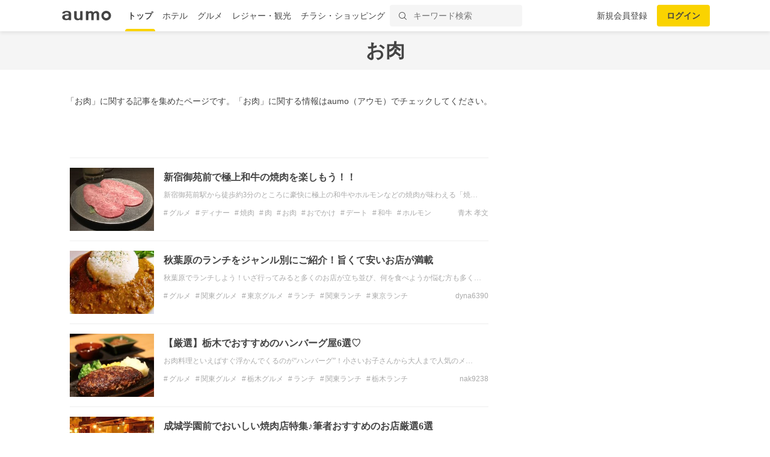

--- FILE ---
content_type: text/html; charset=utf-8
request_url: https://aumo.jp/tags/1347
body_size: 21188
content:
<!DOCTYPE html><html itemscope="" itemtype="http://schema.org/WebPage" lang="ja"><head prefix="og: http://ogp.me/ns# fb: http://ogp.me/ns/fb#"><meta name="csrf-param" content="authenticity_token" />
<meta name="csrf-token" content="2rN7prVSIQgjzeotlUcNTggaUKNRj2ph4EEsBsMDV6ZD-6spO2nAVrlDcjqLx-6bIiy9a6zwzUbDW3DAyKj_qA" /><script async="" src="https://www.googletagmanager.com/gtag/js?id=G-WD9TB3Z1KE"></script><script>window.dataLayer = window.dataLayer || [];
function gtag(){dataLayer.push(arguments);}
gtag('js', new Date());

window._config = '{"asset_path":"https://media-assets.aumo.jp/assets"}';</script><script>gtag('config', 'G-WD9TB3Z1KE', {});</script><script async="" src="https://www.googletagmanager.com/gtag/js?id=G-GJMZJLFJ5V"></script><script>window.dataLayer = window.dataLayer || [];
function gtag(){dataLayer.push(arguments);}
gtag('js', new Date());
gtag('config', 'G-GJMZJLFJ5V')</script><script async="" src="https://www.googletagmanager.com/gtag/js?id=G-XJPHF5PGJ4"></script><script>window.dataLayer = window.dataLayer || [];
function gtag(){dataLayer.push(arguments);}
gtag('js', new Date());
gtag('config', 'G-XJPHF5PGJ4')</script><script async="" src="https://www.googletagmanager.com/gtag/js?id=G-GJTZTY5H3G"></script><script>window.dataLayer = window.dataLayer || [];
function gtag(){dataLayer.push(arguments);}
gtag('js', new Date());
gtag('config', 'G-GJTZTY5H3G')</script><script async="" src="https://www.googletagmanager.com/gtag/js?id=G-TR8P47LL18"></script><script>window.dataLayer = window.dataLayer || [];
function gtag(){dataLayer.push(arguments);}
gtag('js', new Date());
gtag('config', 'G-TR8P47LL18')</script><meta charset="utf-8" /><title>「お肉」に関するおでかけ記事 | aumo[アウモ]</title>
<meta name="description" content="「お肉」に関するおでかけ記事の一覧ページです。「お肉」に関する最新の情報やトレンド記事が集まったページです。">
<meta property="fb:app_id" content="749180661873556">
<meta name="twitter:card" content="summary">
<meta name="twitter:site" content="@aumo_jp">
<meta name="twitter:image" content="https://media-assets.aumo.jp/assets/images/ogimage.png">
<meta name="twitter:title" content="「お肉」に関するおでかけ記事 | aumo[アウモ]">
<meta name="twitter:description" content="「お肉」に関するおでかけ記事の一覧ページです。「お肉」に関する最新の情報やトレンド記事が集まったページです。">
<meta name="p:domain_verify" content="96ed245be98a752c59c4081fad4bedc3">
<meta property="og:site_name" content="aumo[アウモ]">
<meta property="og:title" content="「お肉」に関するおでかけ記事 | aumo[アウモ]">
<meta property="og:description" content="「お肉」に関するおでかけ記事の一覧ページです。「お肉」に関する最新の情報やトレンド記事が集まったページです。">
<meta property="og:type" content="article">
<meta property="og:url" content="https://aumo.jp/tags/1347">
<meta property="og:image" content="https://media-assets.aumo.jp/assets/images/ogimage.png">
<meta property="og:locale" content="ja_JP">
<meta property="article:publisher" content="https://www.facebook.com/aumo.info/"><link href="https://aumo.jp/tags/1347" rel="canonical" /><link rel="stylesheet" href="https://media-assets.aumo.jp/assets/stylesheets/style-pc-2aae8ae6c6.css" media="all" data-turbolinks-track="true" /><style>.imgLiquid img {visibility:hidden}</style><link href="/favicon.ico" rel="shortcut icon" /><link href="/apple-touch-icon.png" rel="apple-touch-icon" /><link rel="alternate" type="application/rss+xml" title="お肉の新着記事 | aumo[アウモ]" href="https://aumo.jp/tags/1347.rss" /><link rel="next" href="/tags/1347?page=2"><script>window.googletag = window.googletag || {cmd: []};</script><script>function decodeHtml(params) {
  var span = document.createElement('span');
  span.innerHTML = params;
  return span.innerHTML;
}
window._config = '{"asset_path":"https://media-assets.aumo.jp/assets"}';
window._isProduction = true;
window._categorySelectHtml = "<option selected disabled value></option>";
var categories = [{"id":124,"name":"グルメ","order_num":1,"description":"全国のグルメについてご紹介した記事の一覧です。ランチ、ディナー、デート、女子会、居酒屋、穴場のお店など、グルメにまつわる「本当に欲しい情報」をお届け。aumo編集部のリアルな声も紹介します。","parent_category_id":null,"created_at":"2025-07-25T20:13:37.000+09:00","updated_at":"2025-08-08T16:29:23.000+09:00"},{"id":125,"name":"観光","order_num":2,"description":"全国の観光情報についてご紹介した記事の一覧です。デートや女子旅、家族旅行、季節限定のイベントなど、観光にまつわる「本当に欲しい情報」をお届け。aumo編集部のリアルな声も紹介します。","parent_category_id":null,"created_at":"2025-07-25T20:16:41.000+09:00","updated_at":"2025-08-08T16:29:38.000+09:00"},{"id":126,"name":"ホテル","order_num":3,"description":"全国のホテルについてご紹介した記事の一覧です。高級旅館からビジネスホテル、家族連れ、女子旅におすすめの宿など、ホテルにまつわる「本当に欲しい情報」をお届け。aumo編集部のリアルな声も紹介します。","parent_category_id":null,"created_at":"2025-07-25T20:17:05.000+09:00","updated_at":"2025-08-08T16:29:54.000+09:00"},{"id":127,"name":"お土産","order_num":4,"description":"全国のお土産についてご紹介した記事の一覧です。地元ならではのもの、外せない定番商品、通販で買えるものなど、お土産にまつわる「本当に欲しい情報」をお届け。aumo編集部のリアルな声も紹介します。","parent_category_id":null,"created_at":"2025-07-25T20:17:25.000+09:00","updated_at":"2025-08-08T16:30:15.000+09:00"},{"id":1,"name":"スーパー・コンビニ・専門店","order_num":11,"description":"流行りのコンビニ商品から、コストコやスタバなど人気の専門店を攻略するノウハウまで、全国各地のスーパー・コンビニ・専門店についてご紹介した記事の一覧です。","parent_category_id":null,"created_at":"2022-02-10T15:21:49.000+09:00","updated_at":"2025-07-28T14:00:15.000+09:00"},{"id":2,"name":"食品","order_num":12,"description":"普段のお料理に使える食材からお取り寄せグルメまで、食品についてご紹介した記事の一覧です。","parent_category_id":null,"created_at":"2022-02-10T15:21:49.000+09:00","updated_at":"2025-07-28T14:00:15.000+09:00"},{"id":3,"name":"コスメ・化粧品","order_num":13,"description":"化粧水や乳液などの基礎化粧品から、ファンデーションやリップなどのメイクアップ商品まで、コスメについてご紹介した記事の一覧です。","parent_category_id":null,"created_at":"2022-02-10T15:21:49.000+09:00","updated_at":"2025-07-28T14:00:15.000+09:00"},{"id":4,"name":"ビューティー・ヘルス","order_num":14,"description":"ヘアケア、ボディケア、サプリ、健康食品といったビューティー・ヘルスについてご紹介した記事の一覧です。","parent_category_id":null,"created_at":"2022-02-10T15:21:49.000+09:00","updated_at":"2025-07-28T14:00:15.000+09:00"},{"id":5,"name":"家電","order_num":15,"description":"白物家電やパソコン、オーディオ機器などの家電についてご紹介した記事の一覧です。","parent_category_id":null,"created_at":"2022-02-10T15:21:49.000+09:00","updated_at":"2025-07-28T14:00:15.000+09:00"},{"id":6,"name":"マネー","order_num":16,"description":"おすすめのクレジットカードや、便利な電子マネー、スマホ決済についてご紹介した記事の一覧です。","parent_category_id":null,"created_at":"2022-02-10T15:21:49.000+09:00","updated_at":"2025-07-28T14:00:15.000+09:00"},{"id":7,"name":"サービス","order_num":17,"description":"デリバリーサービスや動画配信サイト、脱毛サロンやパーソナルジムなど、生活に密着したサービスをご紹介する記事の一覧です。","parent_category_id":null,"created_at":"2022-02-10T15:21:49.000+09:00","updated_at":"2025-07-28T14:00:15.000+09:00"},{"id":8,"name":"くらし","order_num":18,"description":"くらしにまつわる情報をご紹介した記事の一覧です。毎日をより豊かにするサービスやお得な情報など、くらしにまつわる「本当に欲しい情報」をお届け。aumo編集部のリアルな声も紹介します。","parent_category_id":null,"created_at":"2022-02-10T15:21:50.000+09:00","updated_at":"2025-08-08T16:30:30.000+09:00"},{"id":9,"name":"コストコ","order_num":19,"description":"定番商品から即完売の超人気商品、アレンジレシピまで、コストコについてご紹介した記事の一覧です。","parent_category_id":1,"created_at":"2022-05-20T14:59:55.000+09:00","updated_at":"2025-07-28T14:00:15.000+09:00"},{"id":10,"name":"カルディ","order_num":20,"description":"定番商品から即完売の超人気商品、実食レポ、攻略ノウハウまで、カルディについてご紹介した記事の一覧です。","parent_category_id":1,"created_at":"2022-05-20T14:59:55.000+09:00","updated_at":"2025-07-28T14:00:15.000+09:00"},{"id":11,"name":"業務スーパー","order_num":21,"description":"定番商品から即完売の超人気商品、お支払い方法から攻略ノウハウまで、業務スーパーについてご紹介した記事の一覧です。","parent_category_id":1,"created_at":"2022-05-20T14:59:55.000+09:00","updated_at":"2025-07-28T14:00:15.000+09:00"},{"id":12,"name":"ikea（イケア）","order_num":22,"description":"IKEA新宿やIKEA渋谷など各店舗の特徴からおすすめ家具まで、IKEAについてご紹介した記事の一覧です。","parent_category_id":1,"created_at":"2022-05-20T14:59:55.000+09:00","updated_at":"2025-07-28T14:00:15.000+09:00"},{"id":13,"name":"無印良品","order_num":23,"description":"定番商品から新商品の実食レポ、無印良品週間の攻略ノウハウまで、無印良品についてご紹介した記事の一覧です。","parent_category_id":1,"created_at":"2022-05-20T14:59:55.000+09:00","updated_at":"2025-07-28T14:00:15.000+09:00"},{"id":14,"name":"セブンイレブン","order_num":24,"description":"ランチに外せない絶品おにぎりからSNSで話題のスイーツまで、セブンイレブンについてご紹介した記事の一覧です。","parent_category_id":1,"created_at":"2022-05-20T14:59:55.000+09:00","updated_at":"2025-07-28T14:00:15.000+09:00"},{"id":15,"name":"ローソン","order_num":25,"description":"ランチに外せない絶品おにぎりからSNSで話題のスイーツまで、ローソンについてご紹介した記事の一覧です。","parent_category_id":1,"created_at":"2022-05-20T14:59:55.000+09:00","updated_at":"2025-07-28T14:00:15.000+09:00"},{"id":16,"name":"ファミリーマート","order_num":26,"description":"ランチに外せない絶品おにぎりからSNSで話題のスイーツまで、ファミリーマートについてご紹介した記事の一覧です。","parent_category_id":1,"created_at":"2022-05-20T14:59:55.000+09:00","updated_at":"2025-07-28T14:00:15.000+09:00"},{"id":17,"name":"成城石井","order_num":27,"description":"定番商品から即完売の超人気商品、アレンジレシピまで、成城石井についてご紹介した記事の一覧です。","parent_category_id":1,"created_at":"2022-05-20T14:59:55.000+09:00","updated_at":"2025-07-28T14:00:15.000+09:00"},{"id":18,"name":"ファミレス","order_num":28,"description":"人気のチェーン店やおすすめメニュー、デリバリー・テイクアウトの方法まで、ファミレスについてご紹介した記事の一覧です。","parent_category_id":1,"created_at":"2022-05-20T14:59:55.000+09:00","updated_at":"2025-07-28T14:00:15.000+09:00"},{"id":19,"name":"ファーストフード","order_num":29,"description":"人気のチェーン店や定番のメニュー、デリバリー・テイクアウトの方法からお得になるキャンペーン情報まで、ファーストフード店についてご紹介した記事の一覧です。","parent_category_id":1,"created_at":"2022-05-20T14:59:55.000+09:00","updated_at":"2025-07-28T14:00:15.000+09:00"},{"id":20,"name":"スタバ","order_num":30,"description":"定番のメニューや新作のフラペチーノ、お得になるキャンペーン情報まで、スタバについてご紹介した記事の一覧です。","parent_category_id":1,"created_at":"2022-05-20T14:59:55.000+09:00","updated_at":"2025-07-28T14:00:15.000+09:00"},{"id":21,"name":"ダイソー","order_num":31,"description":"収納からお掃除、ファッションまで、ダイソーのおすすめ商品についてご紹介した記事の一覧です。","parent_category_id":1,"created_at":"2022-05-20T14:59:55.000+09:00","updated_at":"2025-07-28T14:00:15.000+09:00"},{"id":22,"name":"ミスド","order_num":32,"description":"定番メニューや新作ドーナツ、お得になるクーポンや福袋情報まで、ミスドについてご紹介した記事の一覧です。","parent_category_id":1,"created_at":"2022-05-20T14:59:55.000+09:00","updated_at":"2025-07-28T14:00:15.000+09:00"},{"id":23,"name":"サーティワン","order_num":33,"description":"定番メニューから福袋情報まで、サーティワンについてご紹介した記事の一覧です。","parent_category_id":1,"created_at":"2022-05-20T14:59:55.000+09:00","updated_at":"2025-07-28T14:00:15.000+09:00"},{"id":24,"name":"ドトール","order_num":34,"description":"定番のドリンクメニューからデザート、福袋情報まで、ドトールについてご紹介した記事の一覧です。","parent_category_id":1,"created_at":"2022-05-20T14:59:55.000+09:00","updated_at":"2025-07-28T14:00:15.000+09:00"},{"id":25,"name":"コメダ珈琲","order_num":35,"description":"定番のコーヒーメニューからデザート、絶品のランチ料理まで、コメダ珈琲についてご紹介した記事の一覧です。","parent_category_id":1,"created_at":"2022-05-20T14:59:55.000+09:00","updated_at":"2025-07-28T14:00:15.000+09:00"},{"id":26,"name":"シャトレーゼ","order_num":36,"description":"絶品のケーキからアイス、お店でのお支払い方法まで、シャトレーゼについてご紹介した記事の一覧です。","parent_category_id":1,"created_at":"2022-05-20T14:59:55.000+09:00","updated_at":"2025-07-28T14:00:15.000+09:00"},{"id":27,"name":"セリア","order_num":37,"description":"収納からお掃除、ファッションまで、セリアのおすすめ商品についてご紹介した記事の一覧です。","parent_category_id":1,"created_at":"2022-05-20T14:59:56.000+09:00","updated_at":"2025-07-28T14:00:15.000+09:00"},{"id":28,"name":"ニトリ","order_num":38,"description":"オシャレな家具から便利な収納道具、お店でのお支払い方法まで、ニトリについてご紹介した記事の一覧です。","parent_category_id":1,"created_at":"2022-05-20T14:59:56.000+09:00","updated_at":"2025-07-28T14:00:15.000+09:00"},{"id":29,"name":"ユニクロ","order_num":39,"description":"定番のアイテム情報からおしゃれコーデ、お得なセール情報まで、ユニクロについてご紹介した記事の一覧です。","parent_category_id":1,"created_at":"2022-05-20T14:59:56.000+09:00","updated_at":"2025-07-28T14:00:15.000+09:00"},{"id":30,"name":"化粧水","order_num":40,"description":"無印良品・オルビス・ランコム・ディオールなど、プチプラからデパコスまで、化粧水についてご紹介した記事の一覧です。","parent_category_id":3,"created_at":"2022-05-20T14:59:56.000+09:00","updated_at":"2025-07-28T14:00:15.000+09:00"},{"id":31,"name":"美容液","order_num":41,"description":"無印良品・オルビス・SK-Ⅱ・ディオールなど、プチプラからデパコスまで、美容液についてご紹介した記事の一覧です。","parent_category_id":3,"created_at":"2022-05-20T14:59:56.000+09:00","updated_at":"2025-07-28T14:00:15.000+09:00"},{"id":32,"name":"ファンデーション","order_num":42,"description":"リキッドからパウダーまで、肌質やお悩みに合ったおすすめのファンデーションについてご紹介した記事の一覧です。","parent_category_id":3,"created_at":"2022-05-20T14:59:56.000+09:00","updated_at":"2025-07-28T14:00:15.000+09:00"},{"id":33,"name":"洗顔料","order_num":43,"description":"大人ニキビや毛穴の黒ずみなどのお悩みに合ったおすすめの洗顔料を、ドラッグストアで買えるものから通販に至るまでご紹介した記事の一覧です。","parent_category_id":3,"created_at":"2022-05-20T14:59:56.000+09:00","updated_at":"2025-07-28T14:00:15.000+09:00"},{"id":34,"name":"クレンジング","order_num":44,"description":"プチプラからデパコスまで、おすすめのクレンジングについてご紹介した記事の一覧です。","parent_category_id":3,"created_at":"2022-05-20T14:59:56.000+09:00","updated_at":"2025-07-28T14:00:15.000+09:00"},{"id":35,"name":"基礎化粧品","order_num":45,"description":"人気の商品や年齢別のおすすめ商品をプチプラからデパコスまで、おすすめの基礎化粧品についてご紹介した記事の一覧です。","parent_category_id":3,"created_at":"2022-05-20T14:59:56.000+09:00","updated_at":"2025-07-28T14:00:15.000+09:00"},{"id":36,"name":"オールインワン","order_num":46,"description":"人気の商品や年齢別のおすすめ商品を、プチプラからデパコスまで、オールインワン化粧品についてご紹介した記事の一覧です。","parent_category_id":3,"created_at":"2022-05-20T14:59:56.000+09:00","updated_at":"2025-07-28T14:00:15.000+09:00"},{"id":37,"name":"ニキビケア","order_num":47,"description":"人気の商品や年齢別のおすすめ商品を、プチプラからデパコスまで、ニキビケア化粧品についてご紹介した記事の一覧です。","parent_category_id":3,"created_at":"2022-05-20T14:59:56.000+09:00","updated_at":"2025-07-28T14:00:15.000+09:00"},{"id":38,"name":"スキンケアクリーム","order_num":48,"description":"人気の商品や年齢別のおすすめ商品を、プチプラからデパコスまで、スキンケアクリームについてご紹介した記事の一覧です。","parent_category_id":3,"created_at":"2022-05-20T14:59:56.000+09:00","updated_at":"2025-07-28T14:00:15.000+09:00"},{"id":39,"name":"化粧下地","order_num":49,"description":"人気の商品や年齢別のおすすめ商品を、プチプラからデパコスまで、化粧下地についてご紹介した記事の一覧です。","parent_category_id":3,"created_at":"2022-05-20T14:59:56.000+09:00","updated_at":"2025-07-28T14:00:15.000+09:00"},{"id":40,"name":"マスカラ・マスカラ下地","order_num":50,"description":"人気の商品や年齢別のおすすめ商品を、プチプラからデパコスまで、マスカラ・マスカラ下地についてご紹介した記事の一覧です。","parent_category_id":3,"created_at":"2022-05-20T14:59:56.000+09:00","updated_at":"2025-07-28T14:00:15.000+09:00"},{"id":41,"name":"乳液","order_num":51,"description":"人気の商品や年齢別のおすすめ商品を、プチプラからデパコスまで、乳液についてご紹介した記事の一覧です。","parent_category_id":3,"created_at":"2022-05-20T14:59:56.000+09:00","updated_at":"2025-07-28T14:00:15.000+09:00"},{"id":42,"name":"パック・マスク","order_num":52,"description":"人気の商品やお悩み別のおすすめ商品を、プチプラからデパコスまで、パック・マスクについてご紹介した記事の一覧です。","parent_category_id":3,"created_at":"2022-05-20T14:59:56.000+09:00","updated_at":"2025-07-28T14:00:15.000+09:00"},{"id":43,"name":"アイシャドウ","order_num":53,"description":"人気の商品や年齢別のおすすめ商品を、プチプラからデパコスまで、アイシャドウについてご紹介した記事の一覧です。","parent_category_id":3,"created_at":"2022-05-20T14:59:56.000+09:00","updated_at":"2025-07-28T14:00:14.000+09:00"},{"id":44,"name":"BBクリーム","order_num":54,"description":"人気の商品や年齢別のおすすめ商品を、プチプラからデパコスまで、BBクリームについてご紹介した記事の一覧です。","parent_category_id":3,"created_at":"2022-05-20T14:59:56.000+09:00","updated_at":"2025-07-28T14:00:14.000+09:00"},{"id":45,"name":"メイク雑貨・小物","order_num":55,"description":"おすすめのメイク雑貨・小物についてご紹介した記事の一覧です。","parent_category_id":3,"created_at":"2022-05-20T14:59:56.000+09:00","updated_at":"2025-07-28T14:00:14.000+09:00"},{"id":46,"name":"フェイスパウダー","order_num":56,"description":"プチプラからデパコスまで、フェイスパウダーについてご紹介した記事の一覧です。","parent_category_id":3,"created_at":"2022-05-20T14:59:56.000+09:00","updated_at":"2025-07-28T14:00:14.000+09:00"},{"id":47,"name":"ネイル用品","order_num":57,"description":"プチプラからデパコスまで、ネイル用品についてご紹介した記事の一覧です。","parent_category_id":3,"created_at":"2022-05-20T14:59:56.000+09:00","updated_at":"2025-07-28T14:00:14.000+09:00"},{"id":48,"name":"コンシーラー","order_num":58,"description":"プチプラからデパコスまで、コンシーラーについてご紹介した記事の一覧です。","parent_category_id":3,"created_at":"2022-05-20T14:59:56.000+09:00","updated_at":"2025-07-28T14:00:14.000+09:00"},{"id":49,"name":"日焼け止め・UVケア","order_num":59,"description":"プチプラからデパコスまで、日焼け止め・UVケアについてご紹介した記事の一覧です。","parent_category_id":3,"created_at":"2022-05-20T14:59:56.000+09:00","updated_at":"2025-07-28T14:00:14.000+09:00"},{"id":50,"name":"リップクリーム・リップケア","order_num":60,"description":"プチプラからデパコスまで、リップクリーム・リップケアについてご紹介した記事の一覧です。","parent_category_id":3,"created_at":"2022-05-20T14:59:56.000+09:00","updated_at":"2025-07-28T14:00:14.000+09:00"},{"id":51,"name":"メンズコスメ","order_num":61,"description":"プチプラからデパコスまで、メンズコスメについてご紹介した記事の一覧です。","parent_category_id":3,"created_at":"2022-05-20T14:59:56.000+09:00","updated_at":"2025-07-28T14:00:14.000+09:00"},{"id":52,"name":"コスメギフト","order_num":62,"description":"プチプラからデパコスまで、コスメギフトについてご紹介した記事の一覧です。","parent_category_id":3,"created_at":"2022-05-20T14:59:56.000+09:00","updated_at":"2025-07-28T14:00:14.000+09:00"},{"id":53,"name":"ヘアケア・スタイリング用品","order_num":63,"description":"人気のシャンプーやトリートメント、ヘアワックスなど、ヘアケア・スタイリング用品についてご紹介した記事の一覧です。","parent_category_id":4,"created_at":"2022-05-20T14:59:56.000+09:00","updated_at":"2025-07-28T14:00:14.000+09:00"},{"id":54,"name":"健康食品・サプリメント","order_num":64,"description":"人気のプロテインからサプリ、美容ドリンクなど、健康食品・サプリメントについてご紹介した記事の一覧です。","parent_category_id":4,"created_at":"2022-05-20T14:59:56.000+09:00","updated_at":"2025-07-28T14:00:14.000+09:00"},{"id":55,"name":"ボディケア用品","order_num":65,"description":"ボディソープやハンドソープ、ボディクリームなど、おすすめのボディケア用品についてご紹介した記事の一覧です。","parent_category_id":4,"created_at":"2022-05-20T14:59:56.000+09:00","updated_at":"2025-07-28T14:00:14.000+09:00"},{"id":56,"name":"ナイトブラ","order_num":66,"description":"お悩みに合ったおすすめ商品やコスパ抜群の商品まで、ナイトブラ用品についてご紹介した記事の一覧です。","parent_category_id":4,"created_at":"2022-05-20T14:59:56.000+09:00","updated_at":"2025-07-28T14:00:14.000+09:00"},{"id":57,"name":"オーラルケア用品","order_num":67,"description":"お悩みに合ったおすすめ商品やコスパ抜群の商品まで、オーラルケア用品についてご紹介した記事の一覧です。","parent_category_id":4,"created_at":"2022-05-20T14:59:56.000+09:00","updated_at":"2025-07-28T14:00:14.000+09:00"},{"id":58,"name":"衛生用品","order_num":68,"description":"おすすめのマスクや爪切りなど、衛生用品についてご紹介した記事の一覧です。","parent_category_id":4,"created_at":"2022-05-20T14:59:56.000+09:00","updated_at":"2025-07-28T14:00:14.000+09:00"},{"id":59,"name":"健康グッズ","order_num":69,"description":"おすすめのマスクや爪切りなど、健康グッズについてご紹介した記事の一覧です。","parent_category_id":4,"created_at":"2022-05-20T14:59:56.000+09:00","updated_at":"2025-07-28T14:00:14.000+09:00"},{"id":60,"name":"シェービング・ムダ毛処理用品","order_num":70,"description":"おすすめのシェービング・ムダ毛処理用品についてご紹介した記事の一覧です。","parent_category_id":4,"created_at":"2022-05-20T14:59:56.000+09:00","updated_at":"2025-07-28T14:00:14.000+09:00"},{"id":61,"name":"香水・フレグランス","order_num":71,"description":"おすすめの香水・フレグランスについてご紹介した記事の一覧です。","parent_category_id":4,"created_at":"2022-05-20T14:59:56.000+09:00","updated_at":"2025-07-28T14:00:14.000+09:00"},{"id":62,"name":"動画配信","order_num":72,"description":"人気のドラマ、映画、アニメが見放題の動画配信サービスについてご紹介した記事の一覧です。","parent_category_id":7,"created_at":"2022-05-20T14:59:56.000+09:00","updated_at":"2025-07-28T14:00:14.000+09:00"},{"id":63,"name":"デリバリー","order_num":73,"description":"UberEatsや出前館などの人気出前アプリの使い方やお得なクーポン情報など、デリバリーサービスについてご紹介した記事の一覧です。","parent_category_id":7,"created_at":"2022-05-20T14:59:56.000+09:00","updated_at":"2025-07-28T14:00:14.000+09:00"},{"id":64,"name":"サブスクリプション","order_num":74,"description":"SpotifyやAppleMusicなどの音楽アプリ、ビールやお花のサブスクまで、サブスクリプションサービスについてご紹介した記事の一覧です。","parent_category_id":7,"created_at":"2022-05-20T14:59:56.000+09:00","updated_at":"2025-07-28T14:00:14.000+09:00"},{"id":65,"name":"ウォーターサーバー","order_num":75,"description":"据え置き型や卓上型、一人暮らし向けから家族向けまで、ウォーターサーバーのおすすめ商品や価格、お得なキャンペーン情報をご紹介した記事の一覧です。","parent_category_id":7,"created_at":"2022-05-20T14:59:56.000+09:00","updated_at":"2025-07-28T14:00:14.000+09:00"},{"id":66,"name":"スポーツジム・ヨガ","order_num":76,"description":"パーソナルジムから女性向けフィットネスなど、スポーツジム・ヨガについてご紹介した記事の一覧です。","parent_category_id":7,"created_at":"2022-05-20T14:59:56.000+09:00","updated_at":"2025-07-28T14:00:14.000+09:00"},{"id":67,"name":"通販サイト","order_num":77,"description":"Amazonや楽天などの通販サイトの使い方や人気の商品、お得なキャンペーン情報をご紹介した記事の一覧です。","parent_category_id":7,"created_at":"2022-05-20T14:59:56.000+09:00","updated_at":"2025-07-28T14:00:14.000+09:00"},{"id":68,"name":"脱毛サロン","order_num":78,"description":"部位ごとのおすすめサロンや、人気のメンズ脱毛など、脱毛サロンについてご紹介した記事の一覧です。","parent_category_id":7,"created_at":"2022-05-20T14:59:56.000+09:00","updated_at":"2025-07-28T14:00:14.000+09:00"},{"id":69,"name":"ふるさと納税返礼品","order_num":79,"description":"ふるさと納税の仕組みや利用方法、おすすめの返礼品についてご紹介した記事の一覧です。","parent_category_id":7,"created_at":"2022-05-20T14:59:56.000+09:00","updated_at":"2025-07-28T14:00:14.000+09:00"},{"id":70,"name":"結婚・婚活","order_num":80,"description":"結婚・婚活サイトの使い方、年齢や性別ごとのおすすめサービスについてご紹介した記事の一覧です。","parent_category_id":7,"created_at":"2022-05-20T14:59:56.000+09:00","updated_at":"2025-07-28T14:00:14.000+09:00"},{"id":71,"name":"教室・スクール・習い事","order_num":81,"description":"教室・スクール・習い事のメリットや利用方法、おすすめの事業者などをご紹介した記事の一覧です。","parent_category_id":7,"created_at":"2022-05-20T14:59:56.000+09:00","updated_at":"2025-07-28T14:00:14.000+09:00"},{"id":72,"name":"不用品回収・買取サービス","order_num":82,"description":"不用品回収・買取サービスのメリットや利用方法、おすすめの事業者などをご紹介した記事の一覧です。","parent_category_id":7,"created_at":"2022-05-20T14:59:56.000+09:00","updated_at":"2025-07-28T14:00:14.000+09:00"},{"id":73,"name":"ネットスーパー・食材宅配サービス","order_num":83,"description":"ネットスーパー・食材宅配サービスのメリットや利用方法、おすすめの事業者などをご紹介した記事の一覧です。","parent_category_id":7,"created_at":"2022-05-20T14:59:56.000+09:00","updated_at":"2025-07-28T14:00:14.000+09:00"},{"id":74,"name":"電子書籍サブスクリプション","order_num":84,"description":"人気の小説やマンガなど、電子書籍が読み放題のサブスクリプションサービスについてご紹介した記事の一覧です。","parent_category_id":7,"created_at":"2022-05-20T14:59:56.000+09:00","updated_at":"2025-07-28T14:00:14.000+09:00"},{"id":75,"name":"アプリ","order_num":85,"description":"人気のゲームアプリやSNSアプリ、リモートで使える通話アプリまで、アプリサービスについてご紹介した記事の一覧です。","parent_category_id":7,"created_at":"2022-05-20T14:59:56.000+09:00","updated_at":"2025-07-28T14:00:14.000+09:00"},{"id":76,"name":"菓子・スイーツ","order_num":86,"description":"クッキーやアイスなど、人気の菓子・スイーツについてご紹介した記事の一覧です。","parent_category_id":2,"created_at":"2022-08-04T18:37:47.000+09:00","updated_at":"2025-07-28T14:00:14.000+09:00"},{"id":77,"name":"麺類・パスタ","order_num":87,"description":"ラーメンやパスタなど、人気の麺類・パスタについてご紹介した記事の一覧です。","parent_category_id":2,"created_at":"2022-08-04T18:37:47.000+09:00","updated_at":"2025-07-28T14:00:14.000+09:00"},{"id":78,"name":"肉類","order_num":88,"description":"ハンバーグや牛タンなど、人気の肉類についてご紹介した記事の一覧です。","parent_category_id":2,"created_at":"2022-08-04T18:37:48.000+09:00","updated_at":"2025-07-28T14:00:14.000+09:00"},{"id":79,"name":"米","order_num":89,"description":"おにぎりやガパオライスなど、人気の米についてご紹介した記事の一覧です。","parent_category_id":2,"created_at":"2022-08-04T18:37:48.000+09:00","updated_at":"2025-07-28T14:00:14.000+09:00"},{"id":80,"name":"お酒","order_num":90,"description":"日本酒やチャミスルなど、人気のお酒についてご紹介した記事の一覧です。","parent_category_id":2,"created_at":"2022-08-04T18:37:48.000+09:00","updated_at":"2025-07-28T14:00:14.000+09:00"},{"id":81,"name":"紅茶飲料","order_num":91,"description":"紅茶ギフトや紅茶専門店など、人気の紅茶飲料についてご紹介した記事の一覧です。","parent_category_id":2,"created_at":"2022-08-04T18:37:48.000+09:00","updated_at":"2025-07-28T14:00:14.000+09:00"},{"id":82,"name":"パン・ジャム","order_num":92,"description":"食パンやマリトッツォなど、人気のパン・ジャムについてご紹介した記事の一覧です。","parent_category_id":2,"created_at":"2022-08-04T18:37:48.000+09:00","updated_at":"2025-07-28T14:00:14.000+09:00"},{"id":83,"name":"ビール・発泡酒","order_num":93,"description":"クラフトビールやノンアルコールビールなど、人気のビール・発泡酒についてご紹介した記事の一覧です。","parent_category_id":2,"created_at":"2022-08-04T18:37:48.000+09:00","updated_at":"2025-07-28T14:00:14.000+09:00"},{"id":84,"name":"調味料","order_num":94,"description":"ドレッシングやカレールーなど、人気の調味料についてご紹介した記事の一覧です。","parent_category_id":2,"created_at":"2022-08-04T18:37:48.000+09:00","updated_at":"2025-07-28T14:00:14.000+09:00"},{"id":85,"name":"コーヒー飲料","order_num":95,"description":"インスタントコーヒーやドリップコーヒーなど、人気のコーヒー飲料についてご紹介した記事の一覧です。","parent_category_id":2,"created_at":"2022-08-04T18:37:48.000+09:00","updated_at":"2025-07-28T14:00:14.000+09:00"},{"id":86,"name":"レトルト・惣菜","order_num":96,"description":"レトルトやふりかけなど、人気のレトルト・惣菜についてご紹介した記事の一覧です。","parent_category_id":2,"created_at":"2022-08-04T18:37:48.000+09:00","updated_at":"2025-07-28T14:00:14.000+09:00"},{"id":87,"name":"茶葉・インスタントドリンク","order_num":97,"description":"ハーブティーやほうじ茶など、人気の茶葉・インスタントドリンクについてご紹介した記事の一覧です。","parent_category_id":2,"created_at":"2022-08-04T18:37:48.000+09:00","updated_at":"2025-07-28T14:00:14.000+09:00"},{"id":88,"name":"野菜ジュース","order_num":98,"description":"野菜ジュースやトマトジュースなど、人気の野菜ジュースについてご紹介した記事の一覧です。","parent_category_id":2,"created_at":"2022-08-04T18:37:48.000+09:00","updated_at":"2025-07-28T14:00:14.000+09:00"},{"id":89,"name":"乳製品・卵","order_num":99,"description":"ヨーグルトやチーズなど、人気の乳製品・卵についてご紹介した記事の一覧です。","parent_category_id":2,"created_at":"2022-08-04T18:37:48.000+09:00","updated_at":"2025-07-28T14:00:14.000+09:00"},{"id":90,"name":"魚介類","order_num":100,"description":"うなぎやうになど、人気の魚介類についてご紹介した記事の一覧です。","parent_category_id":2,"created_at":"2022-08-04T18:37:48.000+09:00","updated_at":"2025-07-28T14:00:14.000+09:00"},{"id":91,"name":"フルーツ","order_num":101,"description":"いちごやシャインマスカットなど、人気のフルーツについてご紹介した記事の一覧です。","parent_category_id":2,"created_at":"2022-08-04T18:37:48.000+09:00","updated_at":"2025-07-28T14:00:14.000+09:00"},{"id":92,"name":"ワイン","order_num":102,"description":"白ワインや赤ワインなど、人気のワインについてご紹介した記事の一覧です。","parent_category_id":2,"created_at":"2022-08-04T18:37:48.000+09:00","updated_at":"2025-07-28T14:00:14.000+09:00"},{"id":93,"name":"DIY・工具","order_num":103,"description":"高圧洗浄機やソーラーパネルなど、人気のDIY・工具についてご紹介した記事の一覧です。","parent_category_id":5,"created_at":"2022-08-04T18:37:48.000+09:00","updated_at":"2025-07-28T14:00:14.000+09:00"},{"id":94,"name":"充電池・充電器","order_num":104,"description":"モバイルバッテリーやソーラーチャージャーなど、人気の充電池・充電器についてご紹介した記事の一覧です。","parent_category_id":5,"created_at":"2022-08-04T18:37:48.000+09:00","updated_at":"2025-07-28T14:00:14.000+09:00"},{"id":95,"name":"美容器具","order_num":105,"description":"美顔ローラーや美顔スチーマーなど、人気の美容器具についてご紹介した記事の一覧です。","parent_category_id":5,"created_at":"2022-08-04T18:37:48.000+09:00","updated_at":"2025-07-28T14:00:14.000+09:00"},{"id":96,"name":"加湿器","order_num":106,"description":"スチーム式や超音波式など、人気の加湿器についてご紹介した記事の一覧です。","parent_category_id":5,"created_at":"2022-08-04T18:37:48.000+09:00","updated_at":"2025-07-28T14:00:14.000+09:00"},{"id":97,"name":"シャワーヘッド","order_num":107,"description":"美容式や節水式など、人気のシャワーヘッドについてご紹介した記事の一覧です。","parent_category_id":5,"created_at":"2022-08-04T18:37:48.000+09:00","updated_at":"2025-07-28T14:00:14.000+09:00"},{"id":98,"name":"アロマ用品","order_num":108,"description":"アロマオイルやアロマディフューザーなど、人気のアロマ用品についてご紹介した記事の一覧です。","parent_category_id":5,"created_at":"2022-08-04T18:37:48.000+09:00","updated_at":"2025-07-28T14:00:13.000+09:00"},{"id":99,"name":"ヘアアイロン・コテ","order_num":109,"description":"高級ヘアアイロンやメンズヘアアイロンなど、人気のヘアアイロン・コテについてご紹介した記事の一覧です。","parent_category_id":5,"created_at":"2022-08-04T18:37:48.000+09:00","updated_at":"2025-07-28T14:00:13.000+09:00"},{"id":100,"name":"パソコン・周辺機器","order_num":110,"description":"タブレットや電子書籍リーダーなど、人気のパソコン・周辺機器についてご紹介した記事の一覧です。","parent_category_id":5,"created_at":"2022-08-04T18:37:48.000+09:00","updated_at":"2025-07-28T14:00:13.000+09:00"},{"id":101,"name":"スマートフォン・携帯電話","order_num":111,"description":"iPhoneやスマホリングなど、人気のスマートフォン・携帯電話についてご紹介した記事の一覧です。","parent_category_id":5,"created_at":"2022-08-04T18:37:48.000+09:00","updated_at":"2025-07-28T14:00:13.000+09:00"},{"id":102,"name":"ドライヤー","order_num":112,"description":"速乾性や静音性など、人気のドライヤーについてご紹介した記事の一覧です。","parent_category_id":5,"created_at":"2022-08-04T18:37:48.000+09:00","updated_at":"2025-07-28T14:00:13.000+09:00"},{"id":103,"name":"キッチン用品","order_num":113,"description":"圧力鍋や炭酸水メーカーなど、人気のキッチン用品についてご紹介した記事の一覧です。","parent_category_id":5,"created_at":"2022-08-04T18:37:48.000+09:00","updated_at":"2025-07-28T14:00:13.000+09:00"},{"id":104,"name":"カメラ","order_num":114,"description":"デジタルカメラや一眼レフなど、人気のカメラについてご紹介した記事の一覧です。","parent_category_id":5,"created_at":"2022-08-04T18:37:48.000+09:00","updated_at":"2025-07-28T14:00:13.000+09:00"},{"id":105,"name":"照明器具・天井照明","order_num":115,"description":"間接照明やシーリングライトなど、人気の照明器具・天井照明についてご紹介した記事の一覧です。","parent_category_id":5,"created_at":"2022-08-04T18:37:48.000+09:00","updated_at":"2025-07-28T14:00:13.000+09:00"},{"id":106,"name":"スピーカー","order_num":116,"description":"テレビ用スピーカーやBluetoothスピーカーなど、人気のスピーカーについてご紹介した記事の一覧です。","parent_category_id":5,"created_at":"2022-08-04T18:37:48.000+09:00","updated_at":"2025-07-28T14:00:13.000+09:00"},{"id":107,"name":"ミキサー・フードプロセッサー","order_num":117,"description":"ハンドブレンダーやフードプロセッサーなど、人気のミキサー・フードプロセッサーについてご紹介した記事の一覧です。","parent_category_id":5,"created_at":"2022-08-04T18:37:48.000+09:00","updated_at":"2025-07-28T14:00:13.000+09:00"},{"id":108,"name":"スマホ決済","order_num":118,"description":"PayPayや楽天ペイなど、人気のスマホ決済についてご紹介した記事の一覧です。","parent_category_id":6,"created_at":"2022-08-04T18:37:48.000+09:00","updated_at":"2025-07-28T14:00:13.000+09:00"},{"id":109,"name":"クレジットカード","order_num":119,"description":"JCBカードや三井住友カードなど、人気のクレジットカードについてご紹介した記事の一覧です。","parent_category_id":6,"created_at":"2022-08-04T18:37:48.000+09:00","updated_at":"2025-07-28T14:00:13.000+09:00"},{"id":110,"name":"生活雑貨","order_num":120,"description":"写真アルバムや防犯ラジオなど、人気の生活雑貨についてご紹介した記事の一覧です。","parent_category_id":8,"created_at":"2022-08-04T18:37:48.000+09:00","updated_at":"2025-07-28T14:00:13.000+09:00"},{"id":111,"name":"靴・シューズ","order_num":121,"description":"スニーカーやランニングシューズなど、人気の靴・シューズについてご紹介した記事の一覧です。","parent_category_id":8,"created_at":"2022-08-04T18:37:48.000+09:00","updated_at":"2025-07-28T14:00:13.000+09:00"},{"id":112,"name":"ファッション","order_num":122,"description":"トートバッグや革財布など、人気のファッションについてご紹介した記事の一覧です。","parent_category_id":8,"created_at":"2022-08-04T18:37:48.000+09:00","updated_at":"2025-07-28T14:00:13.000+09:00"},{"id":113,"name":"インテリア・家具","order_num":123,"description":"ソファやマットレスなど、人気のインテリア・家具についてご紹介した記事の一覧です。","parent_category_id":8,"created_at":"2022-08-04T18:37:48.000+09:00","updated_at":"2025-07-28T14:00:13.000+09:00"},{"id":114,"name":"ベビー・キッズ","order_num":124,"description":"チャイルドシートや抱っこひもなど、人気のベビー・キッズについてご紹介した記事の一覧です。","parent_category_id":8,"created_at":"2022-08-04T18:37:48.000+09:00","updated_at":"2025-07-28T14:00:13.000+09:00"},{"id":115,"name":"自動車・バイク","order_num":125,"description":"ドライブレコーダーやキーケースなど、人気の自動車・バイクについてご紹介した記事の一覧です。","parent_category_id":8,"created_at":"2022-08-04T18:37:48.000+09:00","updated_at":"2025-07-28T14:00:13.000+09:00"},{"id":116,"name":"ギフト・プレゼント","order_num":126,"description":"出産祝いや引っ越しプレゼントなど、人気のギフト・プレゼントについてご紹介した記事の一覧です。","parent_category_id":8,"created_at":"2022-08-04T18:37:48.000+09:00","updated_at":"2025-07-28T14:00:13.000+09:00"},{"id":117,"name":"スポーツ","order_num":127,"description":"クロスバイクやトレーニングマットなど、人気のスポーツについてご紹介した記事の一覧です。","parent_category_id":8,"created_at":"2022-08-04T18:37:48.000+09:00","updated_at":"2025-07-28T14:00:13.000+09:00"},{"id":118,"name":"ペット・ペット用品","order_num":128,"description":"キャットタワーやドッグフードなど、人気のペット・ペット用品についてご紹介した記事の一覧です。","parent_category_id":8,"created_at":"2022-08-04T18:37:48.000+09:00","updated_at":"2025-07-28T14:00:13.000+09:00"},{"id":119,"name":"アウトドア","order_num":129,"description":"クーラーボックスやLEDランタンなど、人気のアウトドアについてご紹介した記事の一覧です。","parent_category_id":8,"created_at":"2022-08-04T18:37:49.000+09:00","updated_at":"2025-07-28T14:00:13.000+09:00"},{"id":120,"name":"ホビー","order_num":130,"description":"カラオケや電子ピアノなど、人気のホビーについてご紹介した記事の一覧です。","parent_category_id":8,"created_at":"2022-08-04T18:37:49.000+09:00","updated_at":"2025-07-28T14:00:13.000+09:00"},{"id":121,"name":"保険","order_num":131,"description":"生命保険や損害保険など、人気の保険についてご紹介した記事の一覧です。","parent_category_id":8,"created_at":"2022-08-04T18:37:49.000+09:00","updated_at":"2025-07-28T14:00:13.000+09:00"},{"id":122,"name":"デビットカード","order_num":132,"description":"人気のデビットカードについてご紹介した記事の一覧です。","parent_category_id":6,"created_at":"2022-12-21T18:39:35.000+09:00","updated_at":"2025-07-28T14:00:13.000+09:00"}];
for (var i = 0; i < categories.length; ++i) {
  window._categorySelectHtml += "<option value='" + categories[i].id + "'>" + categories[i].name + "</option>";
}</script><script>window.gnshbrequest = window.gnshbrequest || {cmd:[]};
window.gnshbrequest.cmd.push(function(){
  window.gnshbrequest.forceInternalRequest();
});</script><script async="async" src="https://securepubads.g.doubleclick.net/tag/js/gpt.js" type="text/javascript"></script><script async="async" src="https://cpt.geniee.jp/hb/v1/213480/1582/wrapper.min.js" type="text/javascript"></script><script src="https://media-assets.aumo.jp/assets/javascripts/bundle-pc-601380cb56.js" data-turbolinks-track="true"></script><script>googletag.cmd.push(function() {
  googletag.defineSlot(
    "/21383687/aumo_pc_search_right_1",
    [300, 250],
    "div-gpt-ad-1543566901697-0"
  ).addService(googletag.pubads());

  googletag.pubads().collapseEmptyDivs();
  googletag.pubads().enableSingleRequest();
  googletag.pubads().disableInitialLoad();
  googletag.enableServices();

});</script><script>var readyBids = {
  prebid: false,
  amazon: false,
  google: false
};
var failSafeTimeout = 3e3;
// when both APS and Prebid have returned, initiate ad request
var launchAdServer = function () {
  if (!readyBids.amazon || !readyBids.prebid) {
    return;
  }
  requestAdServer();
};
var requestAdServer = function () {
  if (!readyBids.google) {
    readyBids.google = true;
    googletag.cmd.push(function() {
      pbjs.que.push(function () {
        pbjs.setTargetingForGPTAsync();
      });
      apstag.setDisplayBids();
      googletag.pubads().refresh();
    });
  }
};</script><script>window.addEventListener('DOMContentLoaded', function() {
  var PWT = {};
  window.pbjs = window.pbjs || {que: []};
  window.googletag = window.googletag || {cmd: []};
  var gptRan = false;
  PWT.jsLoaded = function () {
    loadGPT();
  };
  var loadGPT = function () {
    // Check the gptRan flag
    if (!gptRan) {
      gptRan = true;
      var gads = document.createElement('script');
      gads.async = true;
      var useSSL = 'https:' == document.location.protocol;
      gads.src = (useSSL ? 'https:' : 'http:') + '//securepubads.g.doubleclick.net/tag/js/gpt.js';
      var node = document.getElementsByTagName('script')[0];
      node.parentNode.insertBefore(gads, node);

      var pbjsEl = document.createElement("script");
      pbjsEl.async = true;
      pbjsEl.src = "https://flux-cdn.com/client/greemedia/flux_aumo_TM_AS.min.js";
      node.parentNode.insertBefore(pbjsEl, node);
    }
  };
  (function () {
    var purl = window.location.href;
    var url = '//ads.pubmatic.com/AdServer/js/pwt/156756/3166';
    var profileVersionId = '';
    if (purl.indexOf('pwtv=') > 0) {
      var regexp = /pwtv=(.*?)(&|$)/g;
      var matches = regexp.exec(purl);
      if (matches.length >= 2 && matches[1].length > 0) {
        profileVersionId = '/' + matches[1];
      }
    }
    var wtads = document.createElement('script');
    wtads.async = true;
    wtads.type = 'text/javascript';
    wtads.src = url + profileVersionId + '/pwt.js';
    var node = document.getElementsByTagName('script')[0];
    node.parentNode.insertBefore(wtads, node);
  })();
  // Failsafe to call gpt
  setTimeout(loadGPT, 500);
});</script><script>      ! function (a9, a, p, s, t, A, g) {
        if (a[a9]) return;

        function q(c, r) {
          a[a9]._Q.push([c, r])
        }
        a[a9] = {
          init: function () {
            q("i", arguments)
          },
          fetchBids: function () {
            q("f", arguments)
          },
          setDisplayBids: function () {},
          targetingKeys: function () {
            return []
          },
          _Q: []
        };
        A = p.createElement(s);
        A.async = !0;
        A.src = t;
        g = p.getElementsByTagName(s)[0];
        g.parentNode.insertBefore(A, g)
      }("apstag", window, document, "script", "//c.amazon-adsystem.com/aax2/apstag.js");
      apstag.init({
        pubID: '3684',
        adServer: 'googletag',
        bidTimeout: 1e3
      });

apstag.fetchBids({
  slots: [
    {
      slotID: "div-gpt-ad-1543566901697-0",
      slotName: "/21383687/aumo_pc_search_right_1",
      sizes: [[300, 250]]
    }
  ]
}, function (bids) {
  googletag.cmd.push(function() {
    readyBids.amazon = true;
    launchAdServer();
  });
});</script><script>// set failsafe timeout
setTimeout(function () {
  requestAdServer();
}, failSafeTimeout);</script><script>var pbFlux = pbFlux || {};
pbFlux.bidderTimeout = 1600;</script><script>!function(f,b,e,v,n,t,s){if(f.fbq)return;n=f.fbq=function(){n.callMethod?n.callMethod.apply(n,arguments):n.queue.push(arguments)};if(!f._fbq)f._fbq=n;n.push=n;n.loaded=!0;n.version='2.0';n.queue=[];t=b.createElement(e);t.async=!0;t.src=v;s=b.getElementsByTagName(e)[0];s.parentNode.insertBefore(t,s)}(window,document,'script','https://connect.facebook.net/en_US/fbevents.js');fbq('init','1521537415191456');fbq('track','PageView');</script><script async="async" src="https://www.googletagmanager.com/gtag/js?id=AW-727075267" type="text/javascript"></script><script>window.dataLayer = window.dataLayer || [];
  function gtag(){dataLayer.push(arguments);}
  gtag('js', new Date());
  gtag('config', 'AW-727075267');</script><!--Google Tag Manager--><script>(function (w, d, s, l, i) {
  w[l] = w[l] || [];
  w[l].push({
    'gtm.start':
      new Date().getTime(), event: 'gtm.js'
  });
  var f = d.getElementsByTagName(s)[0],
    j = d.createElement(s), dl = l != 'dataLayer' ? '&l=' + l : '';
  j.async = true;
  j.src =
    'https://www.googletagmanager.com/gtm.js?id=' + i + dl;
  f.parentNode.insertBefore(j, f);
})(window, document, 'script', 'dataLayer', "GTM-W4WZK7J");</script><!--End Google Tag Manager--><meta content="noindex,follow" name="robots" /></head><body><!--Google Tag Manager (noscript)--><noscript><iframe height="0" src="https://www.googletagmanager.com/ns.html?id=GTM-W4WZK7J" style="display:none;visibility:hidden" width="0"></iframe></noscript><!--End Google Tag Manager (noscript)--><div class="wrapper"><header class="header"><div class="header-inner"><div class="header-inner-logo"><a data-track-action="click" data-track-category="Top" data-track-label="header-top" href="/"><img width="88" height="24" src="https://media-assets.aumo.jp/assets/images/logo.svg" /></a></div><nav class="header-inner-tab"><ul><li class="active"><a class="top" href="javascript:location.href=&#39;/&#39;;">トップ</a></li><li><a href="javascript:location.href=&#39;https://travel.aumo.jp&#39;;">ホテル</a></li><li><a href="javascript:location.href=&#39;https://gourmet.aumo.jp&#39;;">グルメ</a></li><li><a href="javascript:location.href=&#39;https://leisure.aumo.jp&#39;;">レジャー・観光</a></li><li><a href="javascript:location.href=&#39;https://shopping.aumo.jp&#39;;">チラシ・ショッピング</a></li></ul></nav><form class="header-inner-search" data-search-form="form" data-track-category="Search" data-track-action="click" data-track-label="header-search" action="/search" accept-charset="UTF-8" method="get"><label class="icn icn-search" for="search"></label><div class="header-inner-search-field"><input type="text" name="q" id="search" class="" placeholder="キーワード検索" onfocus="this.placeholder=&#39;&#39;" onblur="this.placeholder=&#39;キーワード検索&#39;" data-search-form="input" /></div></form><div class="header-inner-right"><ul class="header-inner-right-general"><li><a class="header-inner-right-link header-inner-right-link--text" data-track-action="click" data-track-category="Signup" data-track-label="header-signup" href="javascript:location.href=&#39;/users/sign_up/how&#39;;" rel="nofollow">新規会員登録</a></li><li><a class="header-inner-right-link header-inner-right-link--btn" data-track-action="click" data-track-category="Signin" data-track-label="header-signin" href="javascript:location.href=&#39;/users/sign_in&#39;;" rel="nofollow">ログイン</a></li></ul></div></div></header><div class="main-content"><div class="keyheader"><h1 class="keyheader-title">お肉</h1><div class="inner"><div class="keyheader-data"><p class="keyheader-txt">「お肉」に関する記事を集めたページです。「お肉」に関する情報はaumo（アウモ）でチェックしてください。</p></div><ul class="keyheader-keyword"></ul></div></div><div class="container"><div class="container-inner"><div class="contents contents2"><div class="entries"><div class="entries-item"><a class="entries-item-link" href="/articles/44647"></a><div class="entries-item-img"><a href="/articles/44647"><div class="entries-item-img-cover" style="background-image: url(https://media-assets.aumo.jp/uploads/photo/upload_photo/data/535025/thumb_a6285c66-6811-40af-84cb-6fc83dff01f2.jpeg); background-repeat: no-repeat; background-position: center center; background-size: cover;"></div></a></div><div class="entries-item-data"><div class="entries-item-title">新宿御苑前で極上和牛の焼肉を楽しもう！！</div><div class="entries-item-description">新宿御苑前駅から徒歩約3分のところに豪快に極上の和牛やホルモンなどの焼肉が味わえる「焼…</div><div class="entries-item-area"></div><div class="entries-item-bottom"><div class="entries-item-tag"><li><a href="/tags/1">グルメ</a></li><li><a href="/tags/115">ディナー</a></li><li><a href="/tags/333">焼肉</a></li><li><a href="/tags/462">肉</a></li><li><a href="/tags/1347">お肉</a></li><li><a href="/tags/1375">おでかけ</a></li><li><a href="/tags/1554">デート</a></li><li><a href="/tags/1569">和牛</a></li><li><a href="/tags/1570">ホルモン</a></li></div><div class="entries-item-curator"><span><a href="/user.eb5652489c">青木 孝文</a></span></div></div></div></div><div class="entries-item"><a class="entries-item-link" href="/articles/20564"></a><div class="entries-item-img"><a href="/articles/20564"><div class="entries-item-img-cover" style="background-image: url(https://media-assets.aumo.jp/uploads/photo/upload_photo/data/52440/thumb_735b9fbc-efa3-4bf1-9267-f6ccb68cb9bd.jpeg); background-repeat: no-repeat; background-position: center center; background-size: cover;"></div></a></div><div class="entries-item-data"><div class="entries-item-title">秋葉原のランチをジャンル別にご紹介！旨くて安いお店が満載</div><div class="entries-item-description">秋葉原でランチしよう！いざ行ってみると多くのお店が立ち並び、何を食べようか悩む方も多く…</div><div class="entries-item-area"></div><div class="entries-item-bottom"><div class="entries-item-tag"><li><a href="/tags/1">グルメ</a></li><li><a href="/tags/10">関東グルメ</a></li><li><a href="/tags/16">東京グルメ</a></li><li><a href="/tags/58">ランチ</a></li><li><a href="/tags/67">関東ランチ</a></li><li><a href="/tags/73">東京ランチ</a></li><li><a href="/tags/300">韓国料理</a></li><li><a href="/tags/305">中華料理</a></li><li><a href="/tags/311">インド料理</a></li><li><a href="/tags/315">エスニック料理</a></li></div><div class="entries-item-curator"><span><a href="/user.89320cd5f1">dyna6390</a></span></div></div></div></div><div class="entries-item"><a class="entries-item-link" href="/articles/30835"></a><div class="entries-item-img"><a href="/articles/30835"><div class="entries-item-img-cover" style="background-image: url(https://media-assets.aumo.jp/uploads/photo/external_photo/data/194311/thumb_b7444b62-84a3-4f32-bd39-5fcfe575b990.jpeg); background-repeat: no-repeat; background-position: center center; background-size: cover;"></div></a></div><div class="entries-item-data"><div class="entries-item-title">【厳選】栃木でおすすめのハンバーグ屋6選♡</div><div class="entries-item-description">お肉料理といえばすぐ浮かんでくるのが“ハンバーグ”！小さいお子さんから大人まで人気のメ…</div><div class="entries-item-area"></div><div class="entries-item-bottom"><div class="entries-item-tag"><li><a href="/tags/1">グルメ</a></li><li><a href="/tags/10">関東グルメ</a></li><li><a href="/tags/12">栃木グルメ</a></li><li><a href="/tags/58">ランチ</a></li><li><a href="/tags/67">関東ランチ</a></li><li><a href="/tags/69">栃木ランチ</a></li><li><a href="/tags/115">ディナー</a></li><li><a href="/tags/462">肉</a></li><li><a href="/tags/1347">お肉</a></li><li><a href="/tags/1454">ハンバーグ</a></li></div><div class="entries-item-curator"><span><a href="/user.30ddc3721a">nak9238</a></span></div></div></div></div><div class="entries-item"><a class="entries-item-link" href="/articles/53270"></a><div class="entries-item-img"><a href="/articles/53270"><div class="entries-item-img-cover" style="background-image: url(https://media-assets.aumo.jp/uploads/photo/upload_photo/data/808882/thumb_3ab404c1-99f4-48c9-b9d9-907ff9eea9cd.jpeg); background-repeat: no-repeat; background-position: center center; background-size: cover;"></div></a></div><div class="entries-item-data"><div class="entries-item-title">成城学園前でおいしい焼肉店特集♪筆者おすすめのお店厳選6選</div><div class="entries-item-description">成城学園前にはおいしい焼肉が食べられるお店がたくさんあるのをご存知でしょうか。学生街で…</div><div class="entries-item-area"></div><div class="entries-item-bottom"><div class="entries-item-tag"><li><a href="/tags/1">グルメ</a></li><li><a href="/tags/10">関東グルメ</a></li><li><a href="/tags/16">東京グルメ</a></li><li><a href="/tags/58">ランチ</a></li><li><a href="/tags/115">ディナー</a></li><li><a href="/tags/300">韓国料理</a></li><li><a href="/tags/333">焼肉</a></li><li><a href="/tags/1347">お肉</a></li><li><a href="/tags/1362">串焼き</a></li><li><a href="/tags/1570">ホルモン</a></li></div><div class="entries-item-curator"><span><a href="/user.9da8ed0e92">ko7i630</a></span></div></div></div></div><div class="entries-item"><a class="entries-item-link" href="/articles/38856"></a><div class="entries-item-img"><a href="/articles/38856"><div class="entries-item-img-cover" style="background-image: url(https://media-assets.aumo.jp/uploads/photo/upload_photo/data/361539/thumb_eb4d4f21-8639-4f15-8059-1096096f5db2.jpeg); background-repeat: no-repeat; background-position: center center; background-size: cover;"></div></a></div><div class="entries-item-data"><div class="entries-item-title">六本木で門崎熟成肉（かんざきじゅくせいにく）を食らう！極上の焼…</div><div class="entries-item-description">六本木に岩手県一関市が産地の門崎熟成肉（かんざきじゅくせいにく）の焼肉店である格之進R…</div><div class="entries-item-area"></div><div class="entries-item-bottom"><div class="entries-item-tag"><li><a href="/tags/1">グルメ</a></li><li><a href="/tags/10">関東グルメ</a></li><li><a href="/tags/16">東京グルメ</a></li><li><a href="/tags/115">ディナー</a></li><li><a href="/tags/333">焼肉</a></li><li><a href="/tags/462">肉</a></li><li><a href="/tags/616">デートスポット</a></li><li><a href="/tags/625">関東のデートスポット</a></li><li><a href="/tags/631">東京のデートスポット</a></li><li><a href="/tags/1347">お肉</a></li></div><div class="entries-item-curator"><span><a href="/user.eb5652489c">青木 孝文</a></span></div></div></div></div><div class="entries-item"><a class="entries-item-link" href="/articles/20350"></a><div class="entries-item-img"><a href="/articles/20350"><div class="entries-item-img-cover" style="background-image: url(https://media-assets.aumo.jp/uploads/photo/external_photo/data/50341/thumb_6c966d5f-c408-4ffd-8bc1-644bcae0c5d9.jpg); background-repeat: no-repeat; background-position: center center; background-size: cover;"></div></a></div><div class="entries-item-data"><div class="entries-item-title">【六本木で食べ放題はいかが？】コスパ抜群のおすすめ5選◎</div><div class="entries-item-description">都内有数のビジネス街として知られている六本木にはコスパ抜群の食べ放題が楽しめるお店が充…</div><div class="entries-item-area"></div><div class="entries-item-bottom"><div class="entries-item-tag"><li><a href="/tags/1">グルメ</a></li><li><a href="/tags/10">関東グルメ</a></li><li><a href="/tags/16">東京グルメ</a></li><li><a href="/tags/58">ランチ</a></li><li><a href="/tags/67">関東ランチ</a></li><li><a href="/tags/73">東京ランチ</a></li><li><a href="/tags/115">ディナー</a></li><li><a href="/tags/124">関東のディナー</a></li><li><a href="/tags/130">東京のディナー</a></li><li><a href="/tags/373">食べ放題</a></li></div><div class="entries-item-curator"><span><a href="/user.5a7d5f015e">gabo724</a></span></div></div></div></div><div class="entries-item"><a class="entries-item-link" href="/articles/20344"></a><div class="entries-item-img"><a href="/articles/20344"><div class="entries-item-img-cover" style="background-image: url(https://media-assets.aumo.jp/uploads/photo/external_photo/data/52490/thumb_454785ef-dd63-428a-ae3a-93f514d3ffcc.jpeg); background-repeat: no-repeat; background-position: center center; background-size: cover;"></div></a></div><div class="entries-item-data"><div class="entries-item-title">西日暮里でお肉料理を堪能しよう！おすすめ6店をご紹介</div><div class="entries-item-description">下町情緒の残る街、西日暮里！多くの路線が通り、たくさんの人が行き交うこの地には美味しい…</div><div class="entries-item-area"></div><div class="entries-item-bottom"><div class="entries-item-tag"><li><a href="/tags/1">グルメ</a></li><li><a href="/tags/10">関東グルメ</a></li><li><a href="/tags/16">東京グルメ</a></li><li><a href="/tags/115">ディナー</a></li><li><a href="/tags/124">関東のディナー</a></li><li><a href="/tags/130">東京のディナー</a></li><li><a href="/tags/333">焼肉</a></li><li><a href="/tags/395">肉寿司</a></li><li><a href="/tags/462">肉</a></li><li><a href="/tags/558">居酒屋</a></li></div><div class="entries-item-curator"><span><a href="/user.9fd56f2c9d">Asuke5</a></span></div></div></div></div><div class="entries-item"><a class="entries-item-link" href="/articles/38755"></a><div class="entries-item-img"><a href="/articles/38755"><div class="entries-item-img-cover" style="background-image: url(https://media-assets.aumo.jp/uploads/photo/upload_photo/data/359760/thumb_71658b18-f764-420d-8ee1-88dd52910116.jpeg); background-repeat: no-repeat; background-position: center center; background-size: cover;"></div></a></div><div class="entries-item-data"><div class="entries-item-title">【五反田】ゆったり落ち着いて♪極上の隠れ家レストラン</div><div class="entries-item-description">五反田駅西口から歩いて約3分の建物の3階に「二十三夜ごちそう 五反田店」があります。隠…</div><div class="entries-item-area"></div><div class="entries-item-bottom"><div class="entries-item-tag"><li><a href="/tags/1">グルメ</a></li><li><a href="/tags/16">東京グルメ</a></li><li><a href="/tags/115">ディナー</a></li><li><a href="/tags/395">肉寿司</a></li><li><a href="/tags/402">ビーフシチュー</a></li><li><a href="/tags/462">肉</a></li><li><a href="/tags/616">デートスポット</a></li><li><a href="/tags/1347">お肉</a></li><li><a href="/tags/1350">レストラン</a></li><li><a href="/tags/1375">おでかけ</a></li></div><div class="entries-item-curator"><span><a href="/user.eb5652489c">青木 孝文</a></span></div></div></div></div><div class="entries-item"><a class="entries-item-link" href="/articles/21079"></a><div class="entries-item-img"><a href="/articles/21079"><div class="entries-item-img-cover" style="background-image: url(https://media-assets.aumo.jp/uploads/photo/external_photo/data/59054/thumb_e54ca9aa-a00c-439a-9ea3-b7336ec2b3fd.jpeg); background-repeat: no-repeat; background-position: center center; background-size: cover;"></div></a></div><div class="entries-item-data"><div class="entries-item-title">恵比寿でステーキを食べるならここ！ランチやディナーにいかが？</div><div class="entries-item-description">恵比寿でステーキを食べませんか？恵比寿には絶品ステーキを堪能できるお店がたくさんあるん…</div><div class="entries-item-area"></div><div class="entries-item-bottom"><div class="entries-item-tag"><li><a href="/tags/1">グルメ</a></li><li><a href="/tags/10">関東グルメ</a></li><li><a href="/tags/16">東京グルメ</a></li><li><a href="/tags/58">ランチ</a></li><li><a href="/tags/67">関東ランチ</a></li><li><a href="/tags/73">東京ランチ</a></li><li><a href="/tags/115">ディナー</a></li><li><a href="/tags/124">関東のディナー</a></li><li><a href="/tags/130">東京のディナー</a></li><li><a href="/tags/438">ステーキ</a></li></div><div class="entries-item-curator"><span><a href="/user.28dbdcbfe4">riko42</a></span></div></div></div></div><div class="entries-item"><a class="entries-item-link" href="/articles/22559"></a><div class="entries-item-img"><a href="/articles/22559"><div class="entries-item-img-cover" style="background-image: url(https://media-assets.aumo.jp/uploads/photo/external_photo/data/1108758/thumb_c2bd0a44-e7cd-4096-8429-53c43849f1a7.jpeg); background-repeat: no-repeat; background-position: center center; background-size: cover;"></div></a></div><div class="entries-item-data"><div class="entries-item-title">秋葉原でディナーするならここ！デートにもおすすめ厳選11店</div><div class="entries-item-description">秋葉原でディナーを食べてみませんか？アニメやアイドル、電気街などが有名で、最近では海外…</div><div class="entries-item-area"></div><div class="entries-item-bottom"><div class="entries-item-tag"><li><a href="/tags/1">グルメ</a></li><li><a href="/tags/10">関東グルメ</a></li><li><a href="/tags/16">東京グルメ</a></li><li><a href="/tags/115">ディナー</a></li><li><a href="/tags/124">関東のディナー</a></li><li><a href="/tags/130">東京のディナー</a></li><li><a href="/tags/362">イタリアン</a></li><li><a href="/tags/373">食べ放題</a></li><li><a href="/tags/389">チーズ</a></li><li><a href="/tags/392">寿司</a></li></div><div class="entries-item-curator"><span><a href="/user.a422d0af2d">toshi.104.year</a></span></div></div></div></div><div class="entries-item"><a class="entries-item-link" href="/articles/22268"></a><div class="entries-item-img"><a href="/articles/22268"><div class="entries-item-img-cover" style="background-image: url(https://media-assets.aumo.jp/uploads/photo/upload_photo/data/78867/thumb_58b75bd2-4dd9-45cd-a7e5-1e577617d5ee.jpeg); background-repeat: no-repeat; background-position: center center; background-size: cover;"></div></a></div><div class="entries-item-data"><div class="entries-item-title">渋谷の肉厚ステーキ11選！ランチから深夜営業、食べ放題のお店も◎</div><div class="entries-item-description">渋谷でジューシーなステーキを食べるなら！今回は、渋谷で肉汁あふれるお肉を堪能できるお店…</div><div class="entries-item-area"></div><div class="entries-item-bottom"><div class="entries-item-tag"><li><a href="/tags/1">グルメ</a></li><li><a href="/tags/10">関東グルメ</a></li><li><a href="/tags/16">東京グルメ</a></li><li><a href="/tags/58">ランチ</a></li><li><a href="/tags/67">関東ランチ</a></li><li><a href="/tags/73">東京ランチ</a></li><li><a href="/tags/115">ディナー</a></li><li><a href="/tags/130">東京のディナー</a></li><li><a href="/tags/438">ステーキ</a></li><li><a href="/tags/462">肉</a></li></div><div class="entries-item-curator"><span><a href="/user.bf5ec9c905">hooooono1229</a></span></div></div></div></div><div class="entries-item"><a class="entries-item-link" href="/articles/24400"></a><div class="entries-item-img"><a href="/articles/24400"><div class="entries-item-img-cover" style="background-image: url(https://media-assets.aumo.jp/uploads/photo/external_photo/data/99252/thumb_0b8780fe-6e6e-4db6-9867-7f1fbbc8bef1.jpeg); background-repeat: no-repeat; background-position: center center; background-size: cover;"></div></a></div><div class="entries-item-data"><div class="entries-item-title">【千駄ヶ谷】洗練された極上のステーキを！必食のおすすめ7選☆</div><div class="entries-item-description">みなさんは千駄ヶ谷を知っていますか？新宿駅や原宿駅から近い千駄ヶ谷は実はグルメスポット…</div><div class="entries-item-area"></div><div class="entries-item-bottom"><div class="entries-item-tag"><li><a href="/tags/1">グルメ</a></li><li><a href="/tags/10">関東グルメ</a></li><li><a href="/tags/16">東京グルメ</a></li><li><a href="/tags/58">ランチ</a></li><li><a href="/tags/67">関東ランチ</a></li><li><a href="/tags/73">東京ランチ</a></li><li><a href="/tags/115">ディナー</a></li><li><a href="/tags/124">関東のディナー</a></li><li><a href="/tags/130">東京のディナー</a></li><li><a href="/tags/359">フード</a></li></div><div class="entries-item-curator"><span><a href="/user.a422d0af2d">toshi.104.year</a></span></div></div></div></div><div class="entries-item"><a class="entries-item-link" href="/articles/29463"></a><div class="entries-item-img"><a href="/articles/29463"><div class="entries-item-img-cover" style="background-image: url(https://media-assets.aumo.jp/uploads/photo/upload_photo/data/167694/thumb_7065bd5d-6513-404f-98a9-ee6b8808d6fc.jpeg); background-repeat: no-repeat; background-position: center center; background-size: cover;"></div></a></div><div class="entries-item-data"><div class="entries-item-title">【雰囲気別】原宿でおすすめのディナーはココ！8店ご紹介☆</div><div class="entries-item-description">「原宿」と言えば、学生から大人まで集まる定番デートスポットのひとつ！そんな街には、あり…</div><div class="entries-item-area"></div><div class="entries-item-bottom"><div class="entries-item-tag"><li><a href="/tags/1">グルメ</a></li><li><a href="/tags/115">ディナー</a></li><li><a href="/tags/333">焼肉</a></li><li><a href="/tags/362">イタリアン</a></li><li><a href="/tags/616">デートスポット</a></li><li><a href="/tags/1347">お肉</a></li><li><a href="/tags/1360">フレンチ</a></li><li><a href="/tags/1363">お好み焼き</a></li><li><a href="/tags/1444">夜景</a></li><li><a href="/tags/1470">鉄板焼き</a></li></div><div class="entries-item-curator"><span><a href="/user.dc49858768">aotochaaan</a></span></div></div></div></div><div class="entries-item"><a class="entries-item-link" href="/articles/24415"></a><div class="entries-item-img"><a href="/articles/24415"><div class="entries-item-img-cover" style="background-image: url(https://media-assets.aumo.jp/uploads/photo/external_photo/data/108208/thumb_2c0f9496-d982-415e-9b12-6390c124e6e9.jpeg); background-repeat: no-repeat; background-position: center center; background-size: cover;"></div></a></div><div class="entries-item-data"><div class="entries-item-title">アツイ！せんべろスポット赤坂☆筆者おすすめ居酒屋10選！</div><div class="entries-item-description">皆さんは赤坂にどのようなイメージをお持ちですか？オシャレで上品な雰囲気が漂い、そんな赤…</div><div class="entries-item-area"></div><div class="entries-item-bottom"><div class="entries-item-tag"><li><a href="/tags/1">グルメ</a></li><li><a href="/tags/10">関東グルメ</a></li><li><a href="/tags/16">東京グルメ</a></li><li><a href="/tags/451">お酒</a></li><li><a href="/tags/458">日本酒</a></li><li><a href="/tags/459">ワイン</a></li><li><a href="/tags/462">肉</a></li><li><a href="/tags/463">飲み放題</a></li><li><a href="/tags/558">居酒屋</a></li><li><a href="/tags/567">関東の居酒屋</a></li></div><div class="entries-item-curator"><span><a href="/user.a422d0af2d">toshi.104.year</a></span></div></div></div></div><div class="entries-item"><a class="entries-item-link" href="/articles/30282"></a><div class="entries-item-img"><a href="/articles/30282"><div class="entries-item-img-cover" style="background-image: url(https://media-assets.aumo.jp/uploads/photo/external_photo/data/185304/thumb_c65d74b9-d960-4ed9-b915-8ae3d1380703.jpg); background-repeat: no-repeat; background-position: center center; background-size: cover;"></div></a></div><div class="entries-item-data"><div class="entries-item-title">上野で肉バルに行くならココだ！お肉好き必見のおすすめ8店☆</div><div class="entries-item-description">上野には絶品お肉とお酒が楽しめる肉バルがたくさん！「今夜はアツアツジューシーなお肉とワ…</div><div class="entries-item-area"></div><div class="entries-item-bottom"><div class="entries-item-tag"><li><a href="/tags/1">グルメ</a></li><li><a href="/tags/10">関東グルメ</a></li><li><a href="/tags/16">東京グルメ</a></li><li><a href="/tags/115">ディナー</a></li><li><a href="/tags/124">関東のディナー</a></li><li><a href="/tags/130">東京のディナー</a></li><li><a href="/tags/352">バル</a></li><li><a href="/tags/373">食べ放題</a></li><li><a href="/tags/438">ステーキ</a></li><li><a href="/tags/454">ビール</a></li></div><div class="entries-item-curator"><span><a href="/user.693dc36d66">stmtmt.0616</a></span></div></div></div></div><div class="entries-item"><a class="entries-item-link" href="/articles/33603"></a><div class="entries-item-img"><a href="/articles/33603"><div class="entries-item-img-cover" style="background-image: url(https://media-assets.aumo.jp/uploads/photo/upload_photo/data/233773/thumb_7ccf04da-a37e-43c7-a7eb-903b9d96521f.jpeg); background-repeat: no-repeat; background-position: center center; background-size: cover;"></div></a></div><div class="entries-item-data"><div class="entries-item-title">【茅場町】木目調の落ち着く空間で絶品和食&amp;お肉を堪能しよう♡</div><div class="entries-item-description">ビジネスの街、茅場町。そんな街にだって、ほっこり落ち着ける和食&amp;お肉ディナーが堪能でき…</div><div class="entries-item-area"></div><div class="entries-item-bottom"><div class="entries-item-tag"><li><a href="/tags/1">グルメ</a></li><li><a href="/tags/115">ディナー</a></li><li><a href="/tags/388">和食</a></li><li><a href="/tags/1347">お肉</a></li><li><a href="/tags/1509">東京</a></li><li><a href="/tags/2126">関東</a></li><li><a href="/tags/2385">茅場町</a></li><li><a href="/tags/33089">鉄板焼と酒 灯ノ番～hinoban～</a></li><li><a href="/tags/33090">灯ノ番</a></li></div><div class="entries-item-curator"><span><a href="/user.0efe7e385e">aibon1019</a></span></div></div></div></div><div class="entries-item"><a class="entries-item-link" href="/articles/24311"></a><div class="entries-item-img"><a href="/articles/24311"><div class="entries-item-img-cover" style="background-image: url(https://media-assets.aumo.jp/uploads/photo/external_photo/data/100034/thumb_91788c9e-3d3f-4463-a67d-ead2b282829e.jpg); background-repeat: no-repeat; background-position: center center; background-size: cover;"></div></a></div><div class="entries-item-data"><div class="entries-item-title">神田に絶品熟成肉を食べに行こう♪厳選したおすすめ店3選！</div><div class="entries-item-description">どこか懐かしい雰囲気の神田には、最近流行りの熟成肉が美味しくいただけるお店がたくさんあ…</div><div class="entries-item-area"></div><div class="entries-item-bottom"><div class="entries-item-tag"><li><a href="/tags/1">グルメ</a></li><li><a href="/tags/10">関東グルメ</a></li><li><a href="/tags/16">東京グルメ</a></li><li><a href="/tags/58">ランチ</a></li><li><a href="/tags/67">関東ランチ</a></li><li><a href="/tags/73">東京ランチ</a></li><li><a href="/tags/115">ディナー</a></li><li><a href="/tags/124">関東のディナー</a></li><li><a href="/tags/130">東京のディナー</a></li><li><a href="/tags/422">酒</a></li></div><div class="entries-item-curator"><span><a href="/user.33f2fe3cd2">m09che</a></span></div></div></div></div><div class="entries-item"><a class="entries-item-link" href="/articles/48776"></a><div class="entries-item-img"><a href="/articles/48776"><div class="entries-item-img-cover" style="background-image: url(https://media-assets.aumo.jp/uploads/photo/upload_photo/data/656782/thumb_f0e37d0c-086c-4ea3-bb1e-1bcff8e6c0ae.jpeg); background-repeat: no-repeat; background-position: center center; background-size: cover;"></div></a></div><div class="entries-item-data"><div class="entries-item-title">【大阪】元お相撲さんが経営♪ステーキ屋さん「BIG JOE」</div><div class="entries-item-description">Aloha♡肉食女子が通う【ステーキ屋さん】をご紹介します◎元関取が経営する人気店なの…</div><div class="entries-item-area"></div><div class="entries-item-bottom"><div class="entries-item-tag"><li><a href="/tags/1">グルメ</a></li><li><a href="/tags/31">近畿グルメ</a></li><li><a href="/tags/34">大阪グルメ</a></li><li><a href="/tags/438">ステーキ</a></li><li><a href="/tags/462">肉</a></li><li><a href="/tags/1347">お肉</a></li><li><a href="/tags/1702">グルメスポット</a></li><li><a href="/tags/2130">近畿</a></li><li><a href="/tags/2153">大阪</a></li><li><a href="/tags/6328">大阪のグルメスポット</a></li></div><div class="entries-item-curator"><span><a href="/user.ef166017e7">𓇼のんたん𓇼</a></span></div></div></div></div><div class="entries-item"><a class="entries-item-link" href="/articles/26624"></a><div class="entries-item-img"><a href="/articles/26624"><div class="entries-item-img-cover" style="background-image: url(https://media-assets.aumo.jp/uploads/photo/upload_photo/data/130644/thumb_0836b792-e886-40bd-a7f8-eb3455de9a37.jpeg); background-repeat: no-repeat; background-position: center center; background-size: cover;"></div></a></div><div class="entries-item-data"><div class="entries-item-title">渋谷デートにオススメ！筆者オススメのお店 4選</div><div class="entries-item-description">若者の街、渋谷。グルメにおいて超激戦区の街でもあります。
そんな渋谷でいざご飯を食べよ…</div><div class="entries-item-area"></div><div class="entries-item-bottom"><div class="entries-item-tag"><li><a href="/tags/1">グルメ</a></li><li><a href="/tags/1347">お肉</a></li><li><a href="/tags/3060">関東のグルメ</a></li><li><a href="/tags/3061">東京のグルメ</a></li><li><a href="/tags/3651">渋谷グルメ</a></li><li><a href="/tags/5966">グルメバカ</a></li><li><a href="/tags/7741">お肉料理</a></li><li><a href="/tags/10591">お肉♡</a></li><li><a href="/tags/11616">渋谷のお肉料理</a></li></div><div class="entries-item-curator"><span><a href="/user.f7ab61d537">gurumebaka</a></span></div></div></div></div><div class="entries-item"><a class="entries-item-link" href="javascript:location.href=&#39;/articles/48167&#39;;"></a><div class="entries-item-img"><a href="/articles/48167"><div class="entries-item-img-cover" style="background-image: url(https://media-assets.aumo.jp/uploads/photo/upload_photo/data/639035/thumb_fbe0f3aa-051f-4650-8747-5e5902460f03.jpeg); background-repeat: no-repeat; background-position: center center; background-size: cover;"></div></a></div><div class="entries-item-data"><div class="entries-item-title">【レッツ肉活】コスパ◎な「肉もつ屋 神坊」。ランチも飲み会もお…<span class="pr-label"></span></div><div class="entries-item-description">肉好きの皆さん必見！神保町にある居酒屋「肉もつ屋 神坊」には、肉メニューが豊富に揃って…</div><div class="entries-item-area"></div><div class="entries-item-bottom"><div class="entries-item-tag"><li><a href="/tags/1">グルメ</a></li><li><a href="/tags/10">関東グルメ</a></li><li><a href="/tags/16">東京グルメ</a></li><li><a href="/tags/58">ランチ</a></li><li><a href="/tags/67">関東ランチ</a></li><li><a href="/tags/73">東京ランチ</a></li><li><a href="/tags/357">焼き鳥</a></li><li><a href="/tags/395">肉寿司</a></li><li><a href="/tags/462">肉</a></li><li><a href="/tags/463">飲み放題</a></li></div><div class="entries-item-curator"><span><a href="/user.51c1bfad32">aumo Partner</a></span></div></div></div></div><div class="entries-item"><a class="entries-item-link" href="/articles/20556"></a><div class="entries-item-img"><a href="/articles/20556"><div class="entries-item-img-cover" style="background-image: url(https://media-assets.aumo.jp/uploads/photo/external_photo/data/52559/thumb_f862f2bd-6bf2-4aba-b124-2acd6b8c9215.jpeg); background-repeat: no-repeat; background-position: center center; background-size: cover;"></div></a></div><div class="entries-item-data"><div class="entries-item-title">神保町周辺で中華料理を食べるなら♪オススメのお店4選</div><div class="entries-item-description">神保町にはランチでもディナーでも外せない中華料理屋さんがたくさん。神保町には中華のお店…</div><div class="entries-item-area"></div><div class="entries-item-bottom"><div class="entries-item-tag"><li><a href="/tags/1">グルメ</a></li><li><a href="/tags/10">関東グルメ</a></li><li><a href="/tags/16">東京グルメ</a></li><li><a href="/tags/58">ランチ</a></li><li><a href="/tags/67">関東ランチ</a></li><li><a href="/tags/73">東京ランチ</a></li><li><a href="/tags/115">ディナー</a></li><li><a href="/tags/124">関東のディナー</a></li><li><a href="/tags/130">東京のディナー</a></li><li><a href="/tags/305">中華料理</a></li></div><div class="entries-item-curator"><span><a href="/user.eeb8ecffca">tomoko0421</a></span></div></div></div></div><div class="entries-item"><a class="entries-item-link" href="/articles/49928"></a><div class="entries-item-img"><a href="/articles/49928"><div class="entries-item-img-cover" style="background-image: url(https://media-assets.aumo.jp/uploads/photo/external_photo/data/702790/thumb_3fb74670-1498-43b4-bfbd-765ab4cd0c9b.jpeg); background-repeat: no-repeat; background-position: center center; background-size: cover;"></div></a></div><div class="entries-item-data"><div class="entries-item-title">【立川】仕事帰りにビールで乾杯！おすすめのお店厳選4選</div><div class="entries-item-description">日々の疲れがたまっているみなさん、立川でビールを飲みませんか？というのも、立川には、圧…</div><div class="entries-item-area"></div><div class="entries-item-bottom"><div class="entries-item-tag"><li><a href="/tags/1">グルメ</a></li><li><a href="/tags/10">関東グルメ</a></li><li><a href="/tags/16">東京グルメ</a></li><li><a href="/tags/115">ディナー</a></li><li><a href="/tags/352">バル</a></li><li><a href="/tags/362">イタリアン</a></li><li><a href="/tags/373">食べ放題</a></li><li><a href="/tags/413">ソーセージ</a></li><li><a href="/tags/450">ピザ</a></li><li><a href="/tags/454">ビール</a></li></div><div class="entries-item-curator"><span><a href="/user.2f07a92771">itken</a></span></div></div></div></div><div class="entries-item"><a class="entries-item-link" href="/articles/25117"></a><div class="entries-item-img"><a href="/articles/25117"><div class="entries-item-img-cover" style="background-image: url(https://media-assets.aumo.jp/uploads/photo/external_photo/data/109131/thumb_5e6cedcb-2d17-4aed-a7f5-7cc496fd8569.jpeg); background-repeat: no-repeat; background-position: center center; background-size: cover;"></div></a></div><div class="entries-item-data"><div class="entries-item-title">【大崎】個室のある居酒屋でゆっくり飲みたい！おすすめのお店9選</div><div class="entries-item-description">接待や宴会、デートでゆったり個室のある大崎周辺の居酒屋を使用したい方！この記事を見て下…</div><div class="entries-item-area"></div><div class="entries-item-bottom"><div class="entries-item-tag"><li><a href="/tags/1">グルメ</a></li><li><a href="/tags/16">東京グルメ</a></li><li><a href="/tags/298">日本料理</a></li><li><a href="/tags/305">中華料理</a></li><li><a href="/tags/333">焼肉</a></li><li><a href="/tags/388">和食</a></li><li><a href="/tags/398">野菜</a></li><li><a href="/tags/458">日本酒</a></li><li><a href="/tags/459">ワイン</a></li><li><a href="/tags/463">飲み放題</a></li></div><div class="entries-item-curator"><span><a href="/user.eeb8ecffca">tomoko0421</a></span></div></div></div></div><div class="entries-item"><a class="entries-item-link" href="/articles/28296"></a><div class="entries-item-img"><a href="/articles/28296"><div class="entries-item-img-cover" style="background-image: url(https://media-assets.aumo.jp/uploads/photo/external_photo/data/153028/thumb_ff706603-4377-45c3-afb0-ef3c9bd5788f.jpg); background-repeat: no-repeat; background-position: center center; background-size: cover;"></div></a></div><div class="entries-item-data"><div class="entries-item-title">【予算別】デートのディナーに困ったら！下北沢の&quot;正解&quot;なお店は…</div><div class="entries-item-description">サブカルの聖地下北沢！個性的なお店やスポットが沢山あって、デートにピッタリのエリアです…</div><div class="entries-item-area"></div><div class="entries-item-bottom"><div class="entries-item-tag"><li><a href="/tags/1">グルメ</a></li><li><a href="/tags/10">関東グルメ</a></li><li><a href="/tags/16">東京グルメ</a></li><li><a href="/tags/115">ディナー</a></li><li><a href="/tags/124">関東のディナー</a></li><li><a href="/tags/130">東京のディナー</a></li><li><a href="/tags/172">カフェ</a></li><li><a href="/tags/181">関東カフェ</a></li><li><a href="/tags/187">東京カフェ</a></li><li><a href="/tags/237">ラーメン</a></li></div><div class="entries-item-curator"><span><a href="/user.693dc36d66">stmtmt.0616</a></span></div></div></div></div><div class="entries-item"><a class="entries-item-link" href="/articles/30832"></a><div class="entries-item-img"><a href="/articles/30832"><div class="entries-item-img-cover" style="background-image: url(https://media-assets.aumo.jp/uploads/photo/external_photo/data/190751/thumb_d9a5c6cf-c0b3-4dc0-8dbf-7e9cbbc4db10.jpeg); background-repeat: no-repeat; background-position: center center; background-size: cover;"></div></a></div><div class="entries-item-data"><div class="entries-item-title">静岡でランチを◎迷ったらココ！筆者おすすめ店8選☆</div><div class="entries-item-description">静岡でランチをいただいてみませんか？
今回は定番から穴場まで筆者おすすめのお店を8店ご…</div><div class="entries-item-area"></div><div class="entries-item-bottom"><div class="entries-item-tag"><li><a href="/tags/1">グルメ</a></li><li><a href="/tags/26">東海グルメ</a></li><li><a href="/tags/28">静岡グルメ</a></li><li><a href="/tags/58">ランチ</a></li><li><a href="/tags/83">東海ランチ</a></li><li><a href="/tags/85">静岡ランチ</a></li><li><a href="/tags/391">ハンバーガー</a></li><li><a href="/tags/422">酒</a></li><li><a href="/tags/451">お酒</a></li><li><a href="/tags/454">ビール</a></li></div><div class="entries-item-curator"><span><a href="/user.a422d0af2d">toshi.104.year</a></span></div></div></div></div></div><ul class="pager"><li><strong>1</strong></li><li><a rel="next" href="/tags/1347?page=2">2</a></li><li><a href="/tags/1347?page=3">3</a></li><li><a href="/tags/1347?page=4">4</a></li><li><em>…</em></li><li><a href="/tags/1347?page=10">10</a></li></ul><script>Fily.ContentsView.load();</script></div><div class="side"><div class="dfp-wrapper"><div data-ad="div-gpt-ad-1543566901697-0"><script>window.addEventListener('DOMContentLoaded', function() {
  window.adLazyLoader = window.adLazyLoader || Fily.AdLazyLoader.AdDocument.init();
  window.adLazyLoader.lazyLoad('div-gpt-ad-1543566901697-0');
});</script></div></div></div></div></div></div><div id="fb-root"></div><footer class="footer"><div class="footer-inner"><div class="footer-inner-ec"><h2>国内</h2><ul><li><a href="javascript:location.href=&#39;https://travel.aumo.jp&#39;;">ホテル</a></li><li><a href="javascript:location.href=&#39;https://gourmet.aumo.jp&#39;;">グルメ</a></li><li><a href="javascript:location.href=&#39;https://leisure.aumo.jp&#39;;">レジャー・観光</a></li><li><a href="javascript:location.href=&#39;https://shopping.aumo.jp&#39;;">チラシ・ショッピング</a></li></ul></div><div class="footer-inner-media"><h2>記事</h2><ul><li><a data-track-action="click" data-track-category="Top" data-track-label="footer-top" href="/">記事トップ</a></li><li><a data-track-action="click" data-track-category="TagList" data-track-label="footer-taglist" href="/tags">タグ一覧</a></li><li><a data-track-action="click" data-track-category="AreaList" data-track-label="footer-arealist" href="/areas">エリア一覧</a></li><li><a data-track-action="click" data-track-category="UserList" data-track-label="footer-user" href="/users">ライター一覧</a></li><li><a data-track-action="click" data-track-category="CategoryList" data-track-label="footer-caetgorylist" href="/categories">カテゴリ一覧</a></li></ul></div><div class="footer-inner-service"><h2>提供サービス</h2><ul><li><a data-track-action="click" data-track-category="Service" data-track-label="footer-aumo" href="/">おでかけ情報メディアaumo</a></li><li><a data-track-action="click" data-track-category="Service" data-track-label="footer-business.aumo" href="https://business.aumo.jp/" target="_blank">ビジネスaumo</a></li><li><a data-track-action="click" data-track-category="Service" data-track-label="footer-amb.aumo" href="https://amb.aumo.jp/" target="_blank">店舗・施設支援サービスのご案内</a></li><li><a data-track-action="click" data-track-category="Service" data-track-label="footer-age.aumo" href="https://age.aumo.jp/" target="_blank">企業支援サービスのご案内</a></li><li><a data-track-action="click" data-track-category="Service" data-track-label="footer-lpf.aumo" href="https://lpf.aumo.jp/" target="_blank">自治体・地域団体支援サービスのご案内</a></li></ul></div><div class="footer-inner-business"><h2>広告掲載・資料請求</h2><ul><li><a data-track-action="click" data-track-category="Inquiry" data-track-label="footer-business-inquiry" href="https://share.hsforms.com/1br0O9tbbQOuq5Mb4Hlb6qgbobjx" target="_blank">事業者お問合せ</a></li><li><a data-track-action="click" data-track-category="Request" data-track-label="footer-document-request" href="https://amb.aumo.jp/download" target="_blank">資料請求</a></li><li><a data-track-action="click" data-track-category="Service" data-track-label="footer-ad-menu" href="https://age.aumo.jp/solution/userad" target="_blank">記事広告のご案内</a></li></ul></div></div><div class="footer-contact"><h2 class="footer-contact-title">aumoのページ掲載に興味がある方はこちら</h2><p class="footer-contact-text">おでかけメディア「aumo」を運営するグリーエックス株式会社では、施設のおすすめポイントやメニューなどを魅力的に紹介する施設ページの開設ならびに記事執筆を行なっております。 また、SNS運用のサポートも行なっておりますので、WebやSNSでの集客に関するお悩みなど、お気軽にご相談くださいませ。<a class="footer-contact-link" data-track-action="click" data-track-category="Inquiry" data-track-label="footer-business.aumo" href="https://business.aumo.jp/contact/amb" target="_blank">お問い合わせはこちら</a></p></div><div class="footer-logo"><a data-track-action="click" data-track-category="Top" data-track-label="footer-top" href="/"><img class="lazyload" data-src="https://media-assets.aumo.jp/assets/images/logo.svg" height="32" width="auto" /></a><div class="footer-language-list"><label class="footer-language-list-label"><select class="footer-language-list-block" onchange="document.location.href=this.options[this.selectedIndex].value;"><option class="footer-language-list" selected="" value="https://aumo.jp">日本語</option><option class="footer-language-list" value="https://aumo.com/en">English</option><option class="footer-language-list" value="https://aumo.com/tw">繁体中文</option><option class="footer-language-list" value="https://aumo.com/cn">簡体中文</option><option class="footer-language-list" value="https://aumo.com/kr">한국어</option></select></label></div><div class="footer-sns"><a class="footer-sns-instagram" href="https://www.instagram.com/aumo.jp" rel="noopener noreferrer" target="_blank"><img class="lazyload" data-src="https://media-assets.aumo.jp/assets/images/sns_logos/instagram.svg" /></a><a class="footer-sns-facebook" href="https://ja-jp.facebook.com/aumo.info" rel="noopener noreferrer" target="_blank"><img class="lazyload" data-src="https://media-assets.aumo.jp/assets/images/sns_logos/facebook.svg" /></a><a class="footer-sns-twitter" href="https://twitter.com/aumo_jp" rel="noopener noreferrer" target="_blank"><img class="lazyload" data-src="https://media-assets.aumo.jp/assets/images/sns_logos/twitter.svg" /></a><a class="footer-sns-line" href="https://liff.line.me/1645278921-kWRPP32q/?accountId=qaj3714i" rel="noopener noreferrer" target="_blank"><img class="lazyload" data-src="https://media-assets.aumo.jp/assets/images/sns_logos/line.svg" /></a><a class="footer-sns-youtube" href="https://www.youtube.com/channel/UCk1843_X_tQ1elpjBytfpzw" rel="noopener noreferrer" target="_blank"><img class="lazyload" data-src="https://media-assets.aumo.jp/assets/images/sns_logos/youtube.svg" /></a><a class="footer-sns-pinterest" href="https://www.pinterest.jp/aumo0177" rel="noopener noreferrer" target="_blank"><img class="lazyload" data-src="https://media-assets.aumo.jp/assets/images/sns_logos/pinterest.svg" /></a><a class="footer-sns-tiktok" href="https://www.tiktok.com/@aumo.jp" rel="noopener noreferrer" target="_blank"><img class="lazyload" data-src="https://media-assets.aumo.jp/assets/images/sns_logos/tiktok.svg" /></a></div></div><hr /><div class="footer-row-links"><ul><li><a data-track-action="click" data-track-category="Company" data-track-label="footer-company" href="https://gree-x.com" target="_blank">運営会社</a></li><li><a data-track-action="click" data-track-category="News" data-track-label="footer-news" href="/news">運営からのお知らせ</a></li><li><a data-track-action="click" data-track-category="Recruit" data-track-label="footer-recruit" href="https://amb.aumo.jp/recruit" rel="noopener noreferrer" target="_blank">採用情報</a></li><li><a data-track-action="click" data-track-category="Faq" data-track-label="footer-faq" href="/faq">よくある質問</a></li><li><a data-track-action="click" data-track-category="Inquiry" data-track-label="footer-user-inquiry" href="/inquiry" rel="nofollow" target="_blank">ユーザーお問合せ</a></li><li><a data-track-action="click" data-track-category="Tos" data-track-label="footer-tos" href="/tos" rel="nofollow">利用規約</a></li><li><a data-track-action="click" data-track-category="Privacy" data-track-label="footer-privacy" href="/privacy" rel="nofollow">プライバシーポリシー</a></li><li><a data-track-action="click" data-track-category="About" data-track-label="footer-about" href="/about" target="_blank">aumoについて</a></li></ul></div><small><span> &copy; GREE X, Inc.</span></small></footer><script>Fily.ColumnFixView.load();
new Fily.SendGaEvent();</script><div class="Loading Loading--full js-loadingFull"><div class="Loading-icon"><span></span><span></span><span></span></div><div class="Loading-background"></div></div><div aria-hidden="true" class="Modal js-modal"><div class="Modal-overlay js-modalClose"></div><div class="js-modalClose modal-end Modal-close"><svg height="24px" version="1.1" viewBox="0 0 16 16" width="24px" xmlns="http://www.w3.org/2000/svg" xmlns:xlink="http://www.w3.org/1999/xlink"><defs></defs><g fill="none" fill-rule="evenodd" id="Page-1" stroke="none" stroke-width="1"><g fill="#999090" id="Artboard-1" transform="translate(-100.000000, -313.000000)"><polygon id="Page-1" points="115.056667 313 107.999333 320.057333 100.942 313 100 313.943333 107.056667 321.000667 100 328.057333 100.942 329 107.999333 321.943333 115.056667 329 116 328.057333 108.942667 321.000667 116 313.943333"></polygon></g></g></svg></div><div class="js-modal-body" role="dialog"></div></div><div aria-hidden="true" class="Modal js-over-modal"><div class="Modal-overlay js-modalClose"></div><div class="js-modalClose modal-end Modal-close"><svg height="24px" version="1.1" viewBox="0 0 16 16" width="24px" xmlns="http://www.w3.org/2000/svg" xmlns:xlink="http://www.w3.org/1999/xlink"><defs></defs><g fill="none" fill-rule="evenodd" id="Page-1" stroke="none" stroke-width="1"><g fill="#999090" id="Artboard-1" transform="translate(-100.000000, -313.000000)"><polygon id="Page-1" points="115.056667 313 107.999333 320.057333 100.942 313 100 313.943333 107.056667 321.000667 100 328.057333 100.942 329 107.999333 321.943333 115.056667 329 116 328.057333 108.942667 321.000667 116 313.943333"></polygon></g></g></svg></div><div class="js-over-modal-body" role="dialog"></div></div></div><script>var vc_pid = "884713886";</script><script src="//aml.valuecommerce.com/vcdal.js" async="async"></script><script>var froglink = window.froglink || {};
froglink.atkey ='2ef04e5b2bff7a780cc78d745d130bed';</script><script src="https://h.accesstrade.net/js/froglink/froglink_min.js" async="async"></script><script>// ヒトサラへのリンクに value commerce 用のパラメータを付与
document.addEventListener('load',　function(){
  document.querySelectorAll('a').forEach((elm) => {
    if (/^https?:\/\/*?hitosara\.com/.test(elm.href)) {
      // ヒトサラへのリンクにcidパラメータを付与
      let para = elm.href.split('/');
      if (para.length < 6 ){
        let hitosara_cid = para[3];
        elm.href = elm.href + `?cid=part_aumo_y_${hitosara_cid}`;
      }
      elm.href = `https://ck.jp.ap.valuecommerce.com/servlet/referral?sid=3343505&pid=886954695&vc_url=${encodeURIComponent(elm.href)}`;
    }
  });
});</script></body></html>

--- FILE ---
content_type: text/html; charset=utf-8
request_url: https://www.google.com/recaptcha/api2/aframe
body_size: 132
content:
<!DOCTYPE HTML><html><head><meta http-equiv="content-type" content="text/html; charset=UTF-8"></head><body><script nonce="tOkCdwXbrFcWdur9lNlKhA">/** Anti-fraud and anti-abuse applications only. See google.com/recaptcha */ try{var clients={'sodar':'https://pagead2.googlesyndication.com/pagead/sodar?'};window.addEventListener("message",function(a){try{if(a.source===window.parent){var b=JSON.parse(a.data);var c=clients[b['id']];if(c){var d=document.createElement('img');d.src=c+b['params']+'&rc='+(localStorage.getItem("rc::a")?sessionStorage.getItem("rc::b"):"");window.document.body.appendChild(d);sessionStorage.setItem("rc::e",parseInt(sessionStorage.getItem("rc::e")||0)+1);localStorage.setItem("rc::h",'1769151461073');}}}catch(b){}});window.parent.postMessage("_grecaptcha_ready", "*");}catch(b){}</script></body></html>

--- FILE ---
content_type: application/javascript; charset=utf-8
request_url: https://fundingchoicesmessages.google.com/f/AGSKWxUgIfIquDqPR_DBZ3wXm-XtlifRzmgQrjaYqYeTw4TmcBDhZ6rX-8nVqxNFdxeO15n256pavVXXJTROFy-X4uFvE6P9bhhQoMcIiUp7kJqxIpNZmVerCrHdHyTh_1G846Igipxlg6bgNF5v1Qxo1xVawqdazFiHOgQ3MtquEaw1TiY33pwoeaBIglD8/__media/ads//popounder4./ad-offer1./contads.?advertiserid=
body_size: -1289
content:
window['72d4840f-96e6-4bef-8002-201e044bd1bd'] = true;

--- FILE ---
content_type: image/svg+xml
request_url: https://media-assets.aumo.jp/assets/images/icon_earth.svg
body_size: 541
content:
<svg width="20" height="20" viewBox="0 0 20 20" fill="none" xmlns="http://www.w3.org/2000/svg">
<path fill-rule="evenodd" clip-rule="evenodd" d="M13.6333 11.6666C13.7 11.1166 13.75 10.5666 13.75 9.99996C13.75 9.43329 13.7 8.88329 13.6333 8.33329H16.45C16.5833 8.86663 16.6666 9.42496 16.6666 9.99996C16.6666 10.575 16.5833 11.1333 16.45 11.6666H13.6333ZM12.1575 16.3C12.6583 15.375 13.0416 14.375 13.3075 13.3333H15.7666C14.9666 14.7083 13.6908 15.775 12.1575 16.3ZM11.9491 11.6666H8.04996C7.97413 11.1166 7.91663 10.5666 7.91663 9.99996C7.91663 9.43329 7.97413 8.87496 8.04996 8.33329H11.9491C12.0241 8.87496 12.0833 9.43329 12.0833 9.99996C12.0833 10.5666 12.0241 11.1166 11.9491 11.6666ZM9.99996 16.6333C9.30829 15.6333 8.76663 14.525 8.40746 13.3333H11.5916C11.2333 14.525 10.6916 15.6333 9.99996 16.6333ZM6.69079 6.66663H4.23329C5.03329 5.28329 6.30746 4.22496 7.84163 3.69996C7.34163 4.62496 6.95829 5.62496 6.69079 6.66663ZM4.23329 13.3333H6.69079C6.95829 14.375 7.34163 15.375 7.84163 16.3C6.30746 15.775 5.03329 14.7166 4.23329 13.3333ZM3.54913 11.6666C3.41663 11.1333 3.33329 10.575 3.33329 9.99996C3.33329 9.42496 3.41663 8.86663 3.54913 8.33329H6.36663C6.29996 8.88329 6.24996 9.43329 6.24996 9.99996C6.24996 10.5666 6.29996 11.1166 6.36663 11.6666H3.54913ZM9.99996 3.36663C10.6916 4.36663 11.2333 5.47496 11.5916 6.66663H8.40746C8.76663 5.47496 9.30829 4.36663 9.99996 3.36663ZM15.7666 6.66663H13.3075C13.0416 5.62496 12.6583 4.62496 12.1575 3.69996C13.6908 4.22496 14.9666 5.29163 15.7666 6.66663ZM9.99163 1.66663C5.39163 1.66663 1.66663 5.39996 1.66663 9.99996C1.66663 14.6 5.39163 18.3333 9.99163 18.3333C14.5991 18.3333 18.3333 14.6 18.3333 9.99996C18.3333 5.39996 14.5991 1.66663 9.99163 1.66663Z" fill="#777777"/>
</svg>


--- FILE ---
content_type: application/javascript; charset=utf-8;
request_url: https://dalc.valuecommerce.com/app3?p=884713886&_s=https%3A%2F%2Faumo.jp%2Ftags%2F1347&vf=iVBORw0KGgoAAAANSUhEUgAAAAMAAAADCAYAAABWKLW%2FAAAAMElEQVQYV2NkFGP4nxErzVDa%2B5aBMXUR83%2BNWh2G2uzLDIwbubr%2Bh557wbBFo48BAP%2BHDjfThfFdAAAAAElFTkSuQmCC
body_size: 29472
content:
vc_linkswitch_callback({"t":"69731be1","r":"aXMb4QAGj60DjR8vCooAHwqKCJQgNQ","ub":"aXMb3gAIZaIDjR8vCooCsQqKBthyug%3D%3D","vcid":"bYhKeGnZsPhr2Y3pO-8gDQtCD1Ns9xz7Gtd-9vfPgKM","vcpub":"0.429997","furusato-special.asahi.co.jp":{"a":"2875238","m":"3617634","g":"6af7287b8a"},"kosuke.lolipop.jp":{"a":"2609223","m":"3029883","g":"16a5f7f38a"},"st-www.rurubu.travel":{"a":"2550407","m":"2366735","g":"7ae4af13c1","sp":"utm_source%3Dvaluecommerce%26utm_medium%3Daffiliate"},"www.yumeyado.jp":{"a":"2786447","m":"3313582","g":"e35edb5e8a"},"kinokuniya.co.jp":{"a":"2118836","m":"2195689","g":"f13ffcbe8a"},"www.mangazenkan.com":{"a":"2875212","m":"3611863","g":"e6022bec8a"},"mywineclub.com":{"a":"2839897","m":"3466583","g":"3a70bbb28a"},"lohaco.yahoo.co.jp":{"a":"2686782","m":"2994932","g":"305fd6aa8a"},"shop.kitamura.jp":{"a":"2451310","m":"2215383","g":"dfe7c6a08a"},"logitec.co.jp":{"a":"2881983","m":"2586296","g":"0df103148a"},"bit.ly":{"a":"2773224","m":"3267352","g":"161b3d0ad6","sp":"utm_source%3Dvc%26utm_medium%3Daffiliate%26utm_campaign%3Dproduct_detail"},"haken.ca-ss.jp":{"a":"2878481","m":"2846304","g":"931cf2048a"},"ac-secure.kaimonoform.com":{"a":"2874689","m":"3410376","g":"84f7fb028a"},"haken.rikunabi.com":{"a":"2661631","m":"2138660","g":"b74e3018b8","sp":"aid%3Dmval_00001%26vos%3Dnrnhvccp000050222"},"tower.jp":{"a":"2377670","m":"2409673","g":"ba953d428a"},"necdirect.jp":{"a":"2807513","m":"3388586","g":"8ed53b93ae","sp":"sc_cid%3Djp%3Aaffiliate%3Atgniag"},"bookwalker.jp":{"a":"2881505","m":"3024140","g":"5624af678a"},"www.murauchi.co.jp":{"a":"2328301","m":"26","g":"8fdd2d2685"},"www.billys-tokyo.net":{"a":"2781788","m":"3339421","g":"bb0e01838a"},"rubatoandco.jp":{"a":"2857399","m":"3557578","g":"014ab1de8a"},"flagshop.jp":{"a":"2729066","m":"2603600","g":"b261db5de1","sp":"id%3Dvc_general%26utm_source%3Dvc%26utm_medium%3Daffiliate%26utm_campaign%3Dgeneral"},"hotels.com":{"a":"2518280","m":"2506163","g":"48f6e87fb3","sp":"rffrid%3Daff.hcom.JP.014.000.VCSphone"},"dev-hoikubatake.nissonet.jp":{"a":"2808281","m":"3335520","g":"db35e8218a"},"www.asoview.com":{"a":"2698489","m":"3147096","g":"8d6fb06e8a"},"www.adidas.jp":{"a":"2913075","m":"2800242","g":"d244f88ad3","sp":"utm_source%3Dvaluecommerce%26utm_medium%3Dpps%26utm_campaign%3DMylink"},"video.unext.jp":{"a":"2797180","m":"3305594","g":"f69c3debc9","sp":"cid%3DD33139%26adid%3DVC1%26alp%3D1%26alpad%3D1%26alpge%3D1"},"shigoto.in":{"a":"2295604","m":"2492780","g":"411ebbe88a"},"rc.bl.booklive.jp":{"a":"2731662","m":"3216479","g":"b6dec027e4","sp":"utm_source%3Dspad%26utm_medium%3Daffiliate%26utm_campaign%3D102%26utm_content%3Dnormal"},"hands.net":{"a":"2505928","m":"2288842","g":"3cb1e6be8a"},"www.cucannetshop.jp":{"a":"2758422","m":"3299567","g":"69b691958a"},"52.185.177.251":{"a":"2371564","m":"2603422","g":"c7012383e0","sp":"utm_source%3Dvaluecommerce%26utm_medium%3Daffiliate%26utm_campaign%3Daffiliatelink"},"www.solaseedair.jp":{"a":"2426783","m":"2581798","g":"0ec93142c1","sp":"utm_source%3Dvaluecommerce%26utm_medium%3Daffiliate"},"fudeoh.com":{"a":"2425347","m":"2376577","g":"9576e02f8a"},"www.al2.qa.print-gakufu.com":{"a":"2450193","m":"2724538","g":"db400c4c8a"},"www.finekagu.com":{"a":"2866139","m":"3585949","g":"36a0f19d8a"},"btimes.jp":{"a":"2827083","m":"3316417","g":"0e24d3b18a"},"reuse.ishibashi.co.jp":{"a":"2101366","m":"2164330","g":"f2b4c4908a"},"valuecommerce.ne.jp":{"a":"2803077","m":"4","g":"cd0ebe0f84"},"ny-onlinestore.com":{"a":"2371564","m":"2603422","g":"c7012383e0","sp":"utm_source%3Dvaluecommerce%26utm_medium%3Daffiliate%26utm_campaign%3Daffiliatelink"},"www.lenovo.com":{"a":"2680394","m":"218","g":"db77e795a7","sp":"cid%3Djp%3Aaffiliate%3Adsry7f"},"external-test-pc.staging.furunavi.com":{"a":"2773224","m":"3267352","g":"161b3d0ad6","sp":"utm_source%3Dvc%26utm_medium%3Daffiliate%26utm_campaign%3Dproduct_detail"},"jal.co.jp/jp/ja/tour":{"a":"2425691","m":"2404028","g":"89fb9db08a"},"jalan.net":{"a":"2513343","m":"2130725","g":"8ba639a78a"},"luminous-club.com":{"a":"2477274","m":"2762918","g":"e151c7bd8a"},"sourcenext.com":{"a":"2425347","m":"2376577","g":"9576e02f8a"},"www.murauchi.com":{"a":"2328301","m":"26","g":"8fdd2d2685"},"www.nealsyard.co.jp":{"a":"2580349","m":"2987084","g":"a065a1ab8a"},"jamjamtour.jp":{"a":"2912068","m":"3019844","g":"9f6d92d38a"},"tdmpc.biglobe.ne.jp":{"a":"2427527","m":"2304640","g":"64a15ca18a"},"www.cambio.co.jp":{"a":"2567981","m":"2962629","g":"f210f4318a"},"www.ny-onlinestore.com":{"a":"2371564","m":"2603422","g":"c7012383e0","sp":"utm_source%3Dvaluecommerce%26utm_medium%3Daffiliate%26utm_campaign%3Daffiliatelink"},"st-plus.rurubu.travel":{"a":"2550407","m":"2366735","g":"7ae4af13c1","sp":"utm_source%3Dvaluecommerce%26utm_medium%3Daffiliate"},"coupon.kitamura.jp":{"a":"2451310","m":"2215383","g":"dfe7c6a08a"},"7netshopping.jp":{"a":"2602201","m":"2993472","g":"a98f5a4a8a"},"paypaymall.yahoo.co.jp":{"a":"2821580","m":"2201292","g":"4a2fbcf58a"},"honto.jp":{"a":"2684806","m":"2340879","g":"231f0c0fa0","sp":"partnerid%3D02vc01"},"ergobaby.jp":{"a":"2910229","m":"3723460","g":"8ce181ed8a"},"furusato.asahi.co.jp":{"a":"2875238","m":"3617634","g":"6af7287b8a"},"www.ci-labo.com":{"a":"2894033","m":"3683337","g":"3489364d8a"},"rikunabi-next.yahoo.co.jp":{"a":"2491929","m":"2784542","g":"d41a3ca48a"},"aosstore.jp":{"a":"2884267","m":"2418244","g":"afae88f58a"},"furunavi.jp":{"a":"2773224","m":"3267352","g":"161b3d0ad6","sp":"utm_source%3Dvc%26utm_medium%3Daffiliate%26utm_campaign%3Dproduct_detail"},"shopping.geocities.jp":{"a":"2821580","m":"2201292","g":"4a2fbcf58a"},"beauty.rakuten.co.jp":{"a":"2762004","m":"3300516","g":"50e5e7148a"},"www.jtb.co.jp/kokunai":{"a":"2549714","m":"2161637","g":"cdc9216fb9","sp":"utm_source%3Dvcdom%26utm_medium%3Daffiliate"},"dev.test.resv.solaseedair.jp":{"a":"2426783","m":"2581798","g":"0ec93142c1","sp":"utm_source%3Dvaluecommerce%26utm_medium%3Daffiliate"},"stg.activityjapan.com":{"a":"2913705","m":"3393757","g":"ef1a0c948a"},"www.ja-town.com":{"a":"2425371","m":"2130357","g":"10ac7dbc8a"},"www3.nec-lavie.jp":{"a":"2807513","m":"3388586","g":"8ed53b93ae","sp":"sc_cid%3Djp%3Aaffiliate%3Atgniag"},"cotta.jp":{"a":"2472985","m":"2751799","g":"ffbadcdf8a"},"furusatohonpo.jp":{"a":"2817906","m":"3414447","g":"d42c47078a"},"af-mark.jp":{"a":"2491929","m":"2784542","g":"d41a3ca48a"},"ymall.jp":{"a":"2462253","m":"2732707","g":"0a98622e8a"},"welove.expedia.co.jp":{"a":"2438503","m":"2382533","g":"d28c4869ce","sp":"eapid%3D0-28%26affcid%3Djp.network.valuecommerce.general_mylink."},"store.ace.jp":{"a":"2754260","m":"2585428","g":"7a2e76e18a"},"anime-store.jp":{"a":"2876700","m":"3625628","g":"ed6cf5268a"},"finaldata.jp":{"a":"2884267","m":"2418244","g":"afae88f58a"},"stg2.bl.booklive.jp":{"a":"2731662","m":"3216479","g":"b6dec027e4","sp":"utm_source%3Dspad%26utm_medium%3Daffiliate%26utm_campaign%3D102%26utm_content%3Dnormal"},"wwwtst.hotpepper.jp":{"a":"2594692","m":"2262623","g":"5b1c9c7aa1","sp":"vos%3Dnhppvccp99002"},"next.rikunabi.com":{"a":"2491929","m":"2784542","g":"d41a3ca48a"},"tomiz.bizproject.biz":{"a":"2751173","m":"3281207","g":"270eb4f28a"},"www.jtb.co.jp/kaigai":{"a":"2915989","m":"2214108","g":"b05f848f8a"},"www.seijoishii.com":{"a":"2483264","m":"2776692","g":"150dd5dc8a"},"www.airtrip.jp":{"a":"2809620","m":"3395140","g":"4a8265a5b2","sp":"source%3Dad.valuecommerce.airtrip.jp"},"www.daiei.co.jp":{"a":"2831157","m":"2690745","g":"7b3dce148a"},"dev-web.test.tocoo.com":{"a":"2709682","m":"101","g":"478beacd86"},"beauty.hotpepper.jp":{"a":"2760766","m":"2371481","g":"b18954b98a"},"biz.travel.yahoo.co.jp":{"a":"2761515","m":"2244419","g":"732ee9e18a"},"www.ec-current.com":{"a":"2509308","m":"2492453","g":"9e2212568a"},"www.ark-pc.co.jp":{"a":"2489971","m":"2783092","g":"35004bbe8a"},"www.supersports.com":{"a":"2863644","m":"2801899","g":"cf9792698a"},"shigotoin.com":{"a":"2295604","m":"2492780","g":"411ebbe88a"},"ssx.xebio-online.com":{"a":"2542200","m":"2801897","g":"ecc6d9208a"},"global-root-g2.chain-demos.digicert.com":{"a":"2918660","m":"2017725","g":"5c2e35668a"},"www.omni7.jp":{"a":"2602201","m":"2993472","g":"a98f5a4a8a"},"www.dadway-onlineshop.com":{"a":"2601229","m":"3024130","g":"1e1fd74b8a"},"door.ac":{"a":"2762682","m":"3300660","g":"1dc84705cb","sp":"utm_source%3Dvaluec%26utm_medium%3Dbanner%26utm_campaign%3Daf"},"service.expedia.co.jp":{"a":"2438503","m":"2382533","g":"d28c4869ce","sp":"eapid%3D0-28%26affcid%3Djp.network.valuecommerce.general_mylink."},"dev-kaigobatake.nissonet.jp":{"a":"2808280","m":"3335527","g":"48fba9ba8a"},"tour.jtrip.co.jp":{"a":"2893108","m":"2409616","g":"78fd6d6e8a"},"www.aoyamaflowermarket.com":{"a":"2837293","m":"3472780","g":"1516e1878a"},"recochoku.jp":{"a":"2879464","m":"3147280","g":"68b4c4178a"},"greenpan.store":{"a":"2867977","m":"3593658","g":"a9737d2c8a"},"www.furusato-tax.jp":{"a":"2796177","m":"3358198","g":"2c326437b6","sp":"utm_source%3Dvc%26utm_medium%3Daffiliate"},"www.nec-lavie.jp":{"a":"2807513","m":"3388586","g":"8ed53b93ae","sp":"sc_cid%3Djp%3Aaffiliate%3Atgniag"},"www.tokyolife.co.jp":{"a":"2832717","m":"2341978","g":"770fbaec8a"},"dev-rent.test.tocoo.com":{"a":"2709682","m":"101","g":"478beacd86"},"lp.ankerjapan.com":{"a":"2811827","m":"3397687","g":"662c3d698a"},"www.eflora.co.jp":{"a":"2802196","m":"2105846","g":"501b5ac78a"},"yumeyado.jp":{"a":"2786447","m":"3313582","g":"e35edb5e8a"},"www.daimaru-matsuzakaya.jp":{"a":"2427527","m":"2304640","g":"64a15ca18a"},"testshop.adidas.jp":{"a":"2913075","m":"2800242","g":"d244f88ad3","sp":"utm_source%3Dvaluecommerce%26utm_medium%3Dpps%26utm_campaign%3DMylink"},"arctiwolf.developlcj.net":{"a":"2706204","m":"3209469","g":"9b3d0a8b8a"},"www.order-cheese.com":{"a":"2468239","m":"1692","g":"ef7fb80b87"},"www.print-happy.com/pc/index.asp":{"a":"2876604","m":"2717035","g":"e10d2a208a"},"dev.shopjapan.co.jp":{"a":"2897578","m":"3697474","g":"045751e98a"},"sp.fujitv-flower.net":{"a":"2429961","m":"2604992","g":"043a8d1b8a"},"shop.tomizawa.co.jp":{"a":"2751173","m":"3281207","g":"270eb4f28a"},"www.stormst.com":{"a":"2485736","m":"614","g":"768331ed86"},"rurubu.travel":{"a":"2550407","m":"2366735","g":"7ae4af13c1","sp":"utm_source%3Dvaluecommerce%26utm_medium%3Daffiliate"},"ec.tsuruyagolf.co.jp":{"a":"2846671","m":"3499362","g":"bd6c46028a"},"www.jtb.co.jp/kokunai_htl":{"a":"2549714","m":"2161637","g":"cdc9216fb9","sp":"utm_source%3Dvcdom%26utm_medium%3Daffiliate"},"approach.yahoo.co.jp":{"a":"2821580","m":"2201292","g":"4a2fbcf58a"},"yukoyuko.net":{"a":"2425172","m":"2178193","g":"bb16a7928a"},"www.animate-onlineshop.jp":{"a":"2805589","m":"3357128","g":"e614710f8a"},"ac.wantra.jp":{"a":"2895284","m":"3663570","g":"1ca89a298a"},"www.lecreuset.co.jp":{"a":"2706204","m":"3209469","g":"9b3d0a8b8a"},"tabelog.com":{"a":"2797472","m":"3366797","g":"a2dc5e158a"},"shirakabaresort.jp/ikenotaira-hotel":{"a":"2790675","m":"3350804","g":"d71fbe118a"},"domtoursearch.jal.co.jp":{"a":"2425691","m":"2404028","g":"89fb9db08a"},"www.flowerfarm.co.jp":{"a":"2246416","m":"2401715","g":"f28d022a8a"},"yado.knt.co.jp":{"a":"2918660","m":"2017725","g":"5c2e35668a"},"www.matsukiyo.co.jp/store/online":{"a":"2494620","m":"2758189","g":"32a7ae848a"},"www-dev.knt.co.jp":{"a":"2918660","m":"2017725","g":"5c2e35668a"},"www.kkday.com":{"a":"2829368","m":"3448426","g":"4dec69058a"},"www.video.unext.jp":{"a":"2797180","m":"3305594","g":"f69c3debc9","sp":"cid%3DD33139%26adid%3DVC1%26alp%3D1%26alpad%3D1%26alpge%3D1"},"imac-jewelry.com":{"a":"2871396","m":"3591892","g":"d50fa0f78a"},"store.ishibashi.co.jp":{"a":"2101366","m":"2164330","g":"f2b4c4908a"},"www.camper.com":{"a":"2831136","m":"3454300","g":"65bd3a328a"},"jal.co.jp/domtour":{"a":"2425691","m":"2404028","g":"89fb9db08a"},"unext.bookplace.jp":{"a":"2797180","m":"3305594","g":"f69c3debc9","sp":"cid%3DD33139%26adid%3DVC1%26alp%3D1%26alpad%3D1%26alpge%3D1"},"www.tokka.com":{"a":"2374162","m":"2607699","g":"851bf77e8a"},"nec-lavie.jp":{"a":"2807513","m":"3388586","g":"8ed53b93ae","sp":"sc_cid%3Djp%3Aaffiliate%3Atgniag"},"dep.tc":{"a":"2756206","m":"3283001","g":"905fd8278a"},"mc-nurse.net":{"a":"2387606","m":"2630061","g":"02b8a9848a"},"www.jtb.co.jp/lookjtb":{"a":"2915989","m":"2214108","g":"b05f848f8a"},"booklive.jp":{"a":"2731662","m":"3216479","g":"b6dec027e4","sp":"utm_source%3Dspad%26utm_medium%3Daffiliate%26utm_campaign%3D102%26utm_content%3Dnormal"},"lb-test02.bookwalker.jp":{"a":"2881505","m":"3024140","g":"5624af678a"},"shaddy.jp":{"a":"2792239","m":"2467269","g":"4ad94592ab","sp":"aid%3Daffiliate%26uiaid%3Dafl"},"shared.ablenet.jp":{"a":"2590548","m":"2135779","g":"d87cf4a58a"},"jtb.co.jp":{"a":"2549714","m":"2161637","g":"cdc9216fb9","sp":"utm_source%3Dvcdom%26utm_medium%3Daffiliate"},"www.knt.co.jp":{"a":"2918660","m":"2017725","g":"5c2e35668a"},"ozio.jp":{"a":"2434320","m":"2609554","g":"c9d0ba438a"},"www.kotora.jp":{"a":"2908129","m":"3496523","g":"c0dda9488a"},"ff.estage.seventrust.co.jp":{"a":"2246416","m":"2401715","g":"f28d022a8a"},"www.cilabo-shop.com":{"a":"2894033","m":"3683337","g":"3489364d8a"},"www-stg.daimaru-matsuzakaya.jp":{"a":"2427527","m":"2304640","g":"64a15ca18a"},"www.rurubu.travel":{"a":"2550407","m":"2366735","g":"7ae4af13c1","sp":"utm_source%3Dvaluecommerce%26utm_medium%3Daffiliate"},"valuecommerce.com":{"a":"2803077","m":"4","g":"cd0ebe0f84"},"stg.shop.columbia.jp":{"a":"2784814","m":"3343452","g":"97e6d4f9fe","sp":"utm_source%3Dvc%26utm_medium%3Daffiliate%26utm_campaign%3Dvcmylink%26argument%3DNqhqWCbs%26dmai%3Da59013df992553"},"acharge-pc.com":{"a":"2665739","m":"2035594","g":"88a3e1e28a"},"online.actus-interior.com":{"a":"2751364","m":"3098520","g":"d1dfd4f6d5","sp":"utm_source%3Dvaluecommerce%26utm_medium%3Daffiliate%26utm_campaign%3Dad"},"mynavi-job20s.jp":{"a":"2799750","m":"3370341","g":"73c74b798a"},"www.expedia.co.jp":{"a":"2438503","m":"2382533","g":"d28c4869ce","sp":"eapid%3D0-28%26affcid%3Djp.network.valuecommerce.general_mylink."},"m.kkday.com":{"a":"2829368","m":"3448426","g":"4dec69058a"},"rlx.jp":{"a":"2887516","m":"3274083","g":"e7ed5d648a"},"tomiz.com":{"a":"2751173","m":"3281207","g":"270eb4f28a"},"skyticket.jp":{"a":"2216077","m":"2333182","g":"0eb44fa69d","sp":"ad%3DVC_sky_dom"},"www.yamada-denkiweb.com":{"a":"2431450","m":"2241345","g":"7dadcf808a"},"www.budgetrentacar.co.jp":{"a":"2901016","m":"2252518","g":"158cb7918a"},"staging.mywineclub.com":{"a":"2839897","m":"3466583","g":"3a70bbb28a"},"sp.jal.co.jp/tour":{"a":"2425691","m":"2404028","g":"89fb9db08a"},"www.netmile.co.jp":{"a":"2438503","m":"2382533","g":"d28c4869ce","sp":"eapid%3D0-28%26affcid%3Djp.network.valuecommerce.general_mylink."},"mediashop.daimaru-matsuzakaya.jp":{"a":"2427527","m":"2304640","g":"64a15ca18a"},"www2.tocoo.jp":{"a":"2709682","m":"101","g":"478beacd86"},"postcard.kitamura.jp":{"a":"2876604","m":"2717035","g":"e10d2a208a"},"chintai.door.ac":{"a":"2762682","m":"3300660","g":"1dc84705cb","sp":"utm_source%3Dvaluec%26utm_medium%3Dbanner%26utm_campaign%3Daf"},"jal.co.jp/tour":{"a":"2425691","m":"2404028","g":"89fb9db08a"},"www.bk1.jp":{"a":"2684806","m":"2340879","g":"231f0c0fa0","sp":"partnerid%3D02vc01"},"shopap.lenovo.com":{"a":"2680394","m":"218","g":"db77e795a7","sp":"cid%3Djp%3Aaffiliate%3Adsry7f"},"www.shiffon-online.jp":{"a":"2881471","m":"3535728","g":"64e2afe58a"},"7net.omni7.jp":{"a":"2602201","m":"2993472","g":"a98f5a4a8a"},"lohaco.jp":{"a":"2686782","m":"2994932","g":"305fd6aa8a"},"kumapon.jp":{"a":"2473767","m":"2740569","g":"7e43a3c89f","sp":"uiaid%3Dxx2ba0007"},"hotel.ikenotaira-resort.co.jp":{"a":"2790675","m":"3350804","g":"d71fbe118a"},"pocketalk.jp":{"a":"2425347","m":"2376577","g":"9576e02f8a"},"kuzefuku.com":{"a":"2813059","m":"3402954","g":"e8c782718a"},"www.print-happy.com/sp/index.asp":{"a":"2876604","m":"2717035","g":"e10d2a208a"},"sp.jal.co.jp/domtour":{"a":"2425691","m":"2404028","g":"89fb9db08a"},"r.advg.jp":{"a":"2550407","m":"2366735","g":"7ae4af13c1","sp":"utm_source%3Dvaluecommerce%26utm_medium%3Daffiliate"},"www.fujisan.co.jp":{"a":"2290501","m":"2482393","g":"0cae6dfc97","sp":"ap-vcfuji"},"demo.ebisumart.com":{"a":"2654863","m":"3027647","g":"cf1387cd8a"},"www.net-chuko.com":{"a":"2507240","m":"2763191","g":"b32105848a"},"jal.co.jp/intltour":{"a":"2910359","m":"2403993","g":"fb48135b8a"},"event.kkday.com":{"a":"2829368","m":"3448426","g":"4dec69058a"},"sec.sourcenext.info":{"a":"2425347","m":"2376577","g":"9576e02f8a"},"d-reserve.jp":{"a":"2912108","m":"3728885","g":"544311fb8a"},"www.larachristie.jp":{"a":"2808710","m":"3369957","g":"470855268a"},"nihonyouth-travel.co.jp":{"a":"2912068","m":"3019844","g":"9f6d92d38a"},"demo-ap01-lecreuset.demandware.net":{"a":"2706204","m":"3209469","g":"9b3d0a8b8a"},"fudemame.net":{"a":"2425347","m":"2376577","g":"9576e02f8a"},"deqwas.net":{"a":"2371564","m":"2603422","g":"c7012383e0","sp":"utm_source%3Dvaluecommerce%26utm_medium%3Daffiliate%26utm_campaign%3Daffiliatelink"},"jal.co.jp/jp/ja/domtour":{"a":"2425691","m":"2404028","g":"89fb9db08a"},"act.gro-fru.net":{"a":"2813059","m":"3402954","g":"e8c782718a"},"brand.asoview.com":{"a":"2698489","m":"3147096","g":"8d6fb06e8a"},"www.tantan.co.jp":{"a":"2582298","m":"2062402","g":"ed65ed138a"},"tireworldkan.com":{"a":"2860973","m":"3566657","g":"d13d8ceb8a"},"jp.amos-style.com":{"a":"2817743","m":"3364671","g":"16d92e2cd2","sp":"utm_source%3Dvaluecommerce%26utm_medium%3Daffiliate%26utm_term%3Damo"},"r10.to":{"a":"2762004","m":"3300516","g":"50e5e7148a"},"posren.com":{"a":"2110043","m":"2115126","g":"721d71f78a"},"colleize.com":{"a":"2873627","m":"3607997","g":"49b9168d8a"},"www.infirmiere.co.jp":{"a":"2788725","m":"3323737","g":"cdc46a8ae2","sp":"utm_source%3Dvc%26utm_campaign%3Dkids%26utm_medium%3Daffiliate%26utm_content%3Dnoinc"},"newyorker-store.com":{"a":"2371564","m":"2603422","g":"c7012383e0","sp":"utm_source%3Dvaluecommerce%26utm_medium%3Daffiliate%26utm_campaign%3Daffiliatelink"},"www.otonayaki.com":{"a":"2853777","m":"3546355","g":"bbd230078a"},"golf-jalan.net":{"a":"2624385","m":"3041921","g":"1810ff968a"},"www.i879.com":{"a":"2622627","m":"3056384","g":"5e9a6620d9","sp":"utm_source%3Dvaluecommerce%26utm_medium%3Daffiliate%26utm_campaign%3Dmylink"},"www.neowing.co.jp":{"a":"2289720","m":"2479078","g":"785e51688a"},"shop.adidas.jp":{"a":"2913075","m":"2800242","g":"d244f88ad3","sp":"utm_source%3Dvaluecommerce%26utm_medium%3Dpps%26utm_campaign%3DMylink"},"mottainaihonpo.com":{"a":"2609223","m":"3029883","g":"16a5f7f38a"},"www.jtb.co.jp/kokunai_hotel":{"a":"2549714","m":"2161637","g":"cdc9216fb9","sp":"utm_source%3Dvcdom%26utm_medium%3Daffiliate"},"master.qa.notyru.com":{"a":"2550407","m":"2366735","g":"7ae4af13c1","sp":"utm_source%3Dvaluecommerce%26utm_medium%3Daffiliate"},"www.kitamura-print.com":{"a":"2876604","m":"2717035","g":"e10d2a208a"},"www.ankerjapan.com":{"a":"2811827","m":"3397687","g":"662c3d698a"},"www.briefing-usa.com":{"a":"2804574","m":"3363555","g":"05a60067f8","sp":"utm_source%3Dvaluecommerce%26utm_medium%3Daffiliate%26utm_campaign%3Dad%26apias_ad_id%3D0%26apias_v_id%3D6"},"unext.jp":{"a":"2797180","m":"3305594","g":"f69c3debc9","sp":"cid%3DD33139%26adid%3DVC1%26alp%3D1%26alpad%3D1%26alpge%3D1"},"shopping.jtb.co.jp":{"a":"2762033","m":"3270889","g":"61db75cbce","sp":"utm_source%3Dvc%26utm_medium%3Daffiliate%26utm_campaign%3Dmylink"},"www.nec.lenovouat.com":{"a":"2807513","m":"3388586","g":"8ed53b93ae","sp":"sc_cid%3Djp%3Aaffiliate%3Atgniag"},"furdi.jp":{"a":"2912019","m":"3730861","g":"b004f3c98a"},"www-test.daimaru-matsuzakaya.jp":{"a":"2427527","m":"2304640","g":"64a15ca18a"},"order-cheese.com":{"a":"2468239","m":"1692","g":"ef7fb80b87"},"shop.keionet.com":{"a":"2756206","m":"3283001","g":"905fd8278a"},"app-external-test-pc.staging.furunavi.com":{"a":"2773224","m":"3267352","g":"161b3d0ad6","sp":"utm_source%3Dvc%26utm_medium%3Daffiliate%26utm_campaign%3Dproduct_detail"},"intltoursearch.jal.co.jp":{"a":"2910359","m":"2403993","g":"fb48135b8a"},"www.jtrip.co.jp":{"a":"2893108","m":"2409616","g":"78fd6d6e8a"},"motton-japan.com":{"a":"2874689","m":"3410376","g":"84f7fb028a"},"www3.lenovo.com":{"a":"2680394","m":"218","g":"db77e795a7","sp":"cid%3Djp%3Aaffiliate%3Adsry7f"},"app.furunavi.jp":{"a":"2773224","m":"3267352","g":"161b3d0ad6","sp":"utm_source%3Dvc%26utm_medium%3Daffiliate%26utm_campaign%3Dproduct_detail"},"direct.sanwa.co.jp":{"a":"2706855","m":"3205567","g":"afc7caa88a"},"l":5,"www.ishibashi.co.jp":{"a":"2101366","m":"2164330","g":"f2b4c4908a"},"p":884713886,"www.kensei-online.com":{"a":"2742518","m":"3254397","g":"79fd26c78a"},"www.aesop.co.jp":{"a":"2917860","m":"3747083","g":"cd09f3e68a"},"s":3343505,"www.kimono-365.jp":{"a":"2675745","m":"3147129","g":"6e143be8d1","sp":"utm_source%3Dvc%26utm_medium%3Daffiliate%26utm_campaign%3DAffiliate"},"www.suplinx.com":{"a":"2851654","m":"3338677","g":"b8b2f7248a"},"dom.jtb.co.jp":{"a":"2549714","m":"2161637","g":"cdc9216fb9","sp":"utm_source%3Dvcdom%26utm_medium%3Daffiliate"},"shop.akachan.jp":{"a":"2715882","m":"3209800","g":"58fbee9a8a"},"tour.rurubu.travel":{"a":"2550407","m":"2366735","g":"7ae4af13c1","sp":"utm_source%3Dvaluecommerce%26utm_medium%3Daffiliate"},"gift.daiei.co.jp":{"a":"2831157","m":"2690745","g":"7b3dce148a"},"www.liigo.world":{"a":"2852806","m":"3517365","g":"c603958f8a"},"parking.nokisaki.com":{"a":"2597424","m":"3003145","g":"15f35fdde7","sp":"utm_medium%3Daffiliate%26utm_source%3Dvc%26utm_campaign%3D2117164%26utm_content%3D2624262"},"www.jtbonline.jp":{"a":"2549714","m":"2161637","g":"cdc9216fb9","sp":"utm_source%3Dvcdom%26utm_medium%3Daffiliate"},"www.matsukiyo.co.jp":{"a":"2494620","m":"2758189","g":"32a7ae848a"},"www.ikyu.com":{"a":"2675907","m":"221","g":"248cd45486"},"meetingowl.jp":{"a":"2425347","m":"2376577","g":"9576e02f8a"},"d1ys6hwpe74y8z.cloudfront.net":{"a":"2817906","m":"3414447","g":"d42c47078a"},"akachan.omni7.jp":{"a":"2715882","m":"3209800","g":"58fbee9a8a"},"fujimaki-select.com":{"a":"2654863","m":"3027647","g":"cf1387cd8a"},"www.esupply.co.jp":{"a":"2875283","m":"3502231","g":"3e9507a48a"},"adidas.jp":{"a":"2913075","m":"2800242","g":"d244f88ad3","sp":"utm_source%3Dvaluecommerce%26utm_medium%3Dpps%26utm_campaign%3DMylink"},"www.ebest.co.jp":{"a":"2189105","m":"2222407","g":"a9eca2b28a"},"www.ordersuit.info":{"a":"2895284","m":"3663570","g":"1ca89a298a"},"www.evoon.store":{"a":"2867015","m":"3591231","g":"895202358a"},"ssc-dev.solaseedair.jp":{"a":"2426783","m":"2581798","g":"0ec93142c1","sp":"utm_source%3Dvaluecommerce%26utm_medium%3Daffiliate"},"nachulife.jp":{"a":"2434410","m":"2709905","g":"a45496c5a6","sp":"s_cid%3Dpnafvc0000000501"},"www.pc4u.co.jp":{"a":"2853972","m":"3550157","g":"c752c64e8a"},"previewshop.adidas.jp":{"a":"2913075","m":"2800242","g":"d244f88ad3","sp":"utm_source%3Dvaluecommerce%26utm_medium%3Dpps%26utm_campaign%3DMylink"},"www.molekule.jp":{"a":"2425347","m":"2376577","g":"9576e02f8a"},"www.orbis.co.jp":{"a":"2805951","m":"3376015","g":"ef8499a4e4","sp":"pcd%3D40000134%26plnkcd%3D54627%26pmcd%3Dj03%26pmsegcd%3D27%26pagtcd%3D10%26pcdflg%3D1"},"www.jtb.co.jp":{"a":"2549714","m":"2161637","g":"cdc9216fb9","sp":"utm_source%3Dvcdom%26utm_medium%3Daffiliate"},"rc-www.supersports.com":{"a":"2863644","m":"2801899","g":"cf9792698a"},"mbhshop.elecom.co.jp":{"a":"2423127","m":"2505544","g":"0bbf2d4b8a"},"store.bluebottlecoffee.jp":{"a":"2891625","m":"3566585","g":"3db3d9ddb7","sp":"utm_source%3Daffiliate%26utm_medium%3Dcpc"},"store.hpplus.jp":{"a":"2729066","m":"2603600","g":"b261db5de1","sp":"id%3Dvc_general%26utm_source%3Dvc%26utm_medium%3Daffiliate%26utm_campaign%3Dgeneral"},"sp.jal.co.jp/intltour":{"a":"2910359","m":"2403993","g":"fb48135b8a"},"meito.knt.co.jp":{"a":"2918660","m":"2017725","g":"5c2e35668a"},"travel.yahoo.co.jp":{"a":"2901151","m":"3704299","g":"c46c461b8a"},"s.kumapon.jp":{"a":"2473767","m":"2740569","g":"7e43a3c89f","sp":"uiaid%3Dxx2ba0007"},"shop.elecom.co.jp":{"a":"2423127","m":"2505544","g":"0bbf2d4b8a"},"paypaystep.yahoo.co.jp":{"a":"2821580","m":"2201292","g":"4a2fbcf58a"},"supersports.com":{"a":"2542200","m":"2801897","g":"ecc6d9208a"},"www.jalan.net/activity":{"a":"2720182","m":"3222781","g":"e8feded88a"},"www.ozmall.co.jp":{"a":"2686083","m":"2209755","g":"bfb8f5fe8a"},"rising-bto.com":{"a":"2665739","m":"2035594","g":"88a3e1e28a"},"www.levi.jp":{"a":"2857149","m":"3016733","g":"dae1da488a"},"www.atnetstyle.com":{"a":"2512335","m":"2808585","g":"decb0cd38a"},"www.ms-online.co.jp":{"a":"2566761","m":"2904344","g":"0d211c2e8a"},"honto.jp/ebook":{"a":"2699886","m":"3198763","g":"6f46a914b5","sp":"partnerid%3D02vcnew%26cid%3Deu_eb_af_vc"},"www.hotpepper.jp":{"a":"2594692","m":"2262623","g":"5b1c9c7aa1","sp":"vos%3Dnhppvccp99002"},"almado.jp":{"a":"2833628","m":"2933684","g":"ad0218e88a"},"mini-shopping.yahoo.co.jp":{"a":"2821580","m":"2201292","g":"4a2fbcf58a"},"levi.jp":{"a":"2857149","m":"3016733","g":"dae1da488a"},"www.print-gakufu.com":{"a":"2450193","m":"2724538","g":"db400c4c8a"},"shopping.yahoo.co.jp":{"a":"2821580","m":"2201292","g":"4a2fbcf58a"},"www.klook.com":{"a":"2891793","m":"3587326","g":"d7349c048a"},"www.marblepc.co.jp":{"a":"2701373","m":"3206154","g":"121906e08a"},"supersports.co.jp":{"a":"2542200","m":"2801897","g":"ecc6d9208a"},"int-tnwebint.tdc8f.otsuka-shokai.co.jp":{"a":"2422550","m":"496","g":"d2046df486"},"global-root-g3.chain-demos.digicert.com":{"a":"2918660","m":"2017725","g":"5c2e35668a"},"dev.r-rlx.jp":{"a":"2887516","m":"3274083","g":"e7ed5d648a"},"www.newotani-innyokohama.jp":{"a":"2912108","m":"3728885","g":"544311fb8a"},"www.hotpepper.jp?vos=nhppvccp99002":{"a":"2594692","m":"2262623","g":"5b1c9c7aa1","sp":"vos%3Dnhppvccp99002"},"classicalelf.shop":{"a":"2873391","m":"3610576","g":"320724878a"},"cm-13624.csolution.jp":{"a":"2894033","m":"3683337","g":"3489364d8a"},"pc-zeus.com":{"a":"2665739","m":"2035594","g":"88a3e1e28a"},"irisplaza.co.jp":{"a":"2429038","m":"2629468","g":"6b9002958a"},"buy.jp":{"a":"2884267","m":"2418244","g":"afae88f58a"},"www.kitamura.jp":{"a":"2451310","m":"2215383","g":"dfe7c6a08a"},"check.yamada-denkiweb.com":{"a":"2431450","m":"2241345","g":"7dadcf808a"},"azwww.yamada-denkiweb.com":{"a":"2431450","m":"2241345","g":"7dadcf808a"},"jp.triumph.com":{"a":"2817744","m":"3364673","g":"6d9259f9d2","sp":"utm_source%3Dvaluecommerce%26utm_medium%3Daffiliate%26utm_term%3Dred"},"bruno-onlineshop.com":{"a":"2579958","m":"2940744","g":"4178112e8a"},"www.shopjapan.co.jp":{"a":"2897578","m":"3697474","g":"045751e98a"},"www.tocoo.jp":{"a":"2709682","m":"101","g":"478beacd86"},"restaurant.ikyu.com":{"a":"2349006","m":"2302203","g":"cda468418a"},"www.frontier-direct.jp":{"a":"2748511","m":"3274554","g":"77d332658a"},"admane.jp":{"a":"2796177","m":"3358198","g":"2c326437b6","sp":"utm_source%3Dvc%26utm_medium%3Daffiliate"},"hnext.jp":{"a":"2797180","m":"3305594","g":"f69c3debc9","sp":"cid%3DD33139%26adid%3DVC1%26alp%3D1%26alpad%3D1%26alpge%3D1"},"jtrip.co.jp":{"a":"2893108","m":"2409616","g":"78fd6d6e8a"},"www.columbiasports.co.jp":{"a":"2917989","m":"3331332","g":"abdb206c8a"},"jal.co.jp/jp/ja/intltour":{"a":"2910359","m":"2403993","g":"fb48135b8a"},"fcf.furunavi.jp":{"a":"2773224","m":"3267352","g":"161b3d0ad6","sp":"utm_source%3Dvc%26utm_medium%3Daffiliate%26utm_campaign%3Dproduct_detail"},"www.ablenet.jp":{"a":"2590548","m":"2135779","g":"d87cf4a58a"},"www.syomei.com":{"a":"2670304","m":"3141136","g":"0f59a7538a"},"coverary.com":{"a":"2874759","m":"3618601","g":"20b31d77cf","sp":"utm_source%3Dvc%26utm_medium%3Daffiliate%26utm_campaign%3Daf_vc01"},"www.matsukiyococokara-online.com":{"a":"2494620","m":"2758189","g":"32a7ae848a"},"shop.columbia.jp":{"a":"2784814","m":"3343452","g":"97e6d4f9fe","sp":"utm_source%3Dvc%26utm_medium%3Daffiliate%26utm_campaign%3Dvcmylink%26argument%3DNqhqWCbs%26dmai%3Da59013df992553"},"seijoishii.com":{"a":"2483264","m":"2776692","g":"150dd5dc8a"},"vspec-bto.com":{"a":"2665739","m":"2035594","g":"88a3e1e28a"},"m.camper.com":{"a":"2831136","m":"3454300","g":"65bd3a328a"},"pi-chiku-park.com":{"a":"2431450","m":"2241345","g":"7dadcf808a"},"akachan.7netshopping.jp":{"a":"2715882","m":"3209800","g":"58fbee9a8a"},"activityjapan.com":{"a":"2913705","m":"3393757","g":"ef1a0c948a"},"www.tabirai.net":{"a":"2797949","m":"3368354","g":"1c10c4268a"},"www.cosmetic-times.com":{"a":"2841003","m":"3482472","g":"539bc6598a"},"www.folk.co.jp":{"a":"2875647","m":"3613276","g":"6bbaa3bd8a"},"chou-jimaku.com":{"a":"2425347","m":"2376577","g":"9576e02f8a"},"jamexp.jp":{"a":"2912068","m":"3019844","g":"9f6d92d38a"},"ebookjapan.yahoo.co.jp":{"a":"2349414","m":"2103493","g":"a380ea779e","sp":"dealerid%3D40001"},"hoikubatake.jp":{"a":"2808281","m":"3335520","g":"db35e8218a"},"www.tanomail.com":{"a":"2422550","m":"496","g":"d2046df486"},"agent.tech-clips.com":{"a":"2828252","m":"3385574","g":"00f7a40f8a"},"rc.d.booklive.jp":{"a":"2731662","m":"3216479","g":"b6dec027e4","sp":"utm_source%3Dspad%26utm_medium%3Daffiliate%26utm_campaign%3D102%26utm_content%3Dnormal"},"online-shop.s-re.jp":{"a":"2869513","m":"3599917","g":"c8a665518a"},"hana-yume.net":{"a":"2608748","m":"3032995","g":"e410838dc8","sp":"utm_source%3Doem%26utm_medium%3Dvc%26utm_campaign%3Dmylink"},"vector.co.jp":{"a":"2425375","m":"2296205","g":"0ee100f28a"},"e-luminous.com":{"a":"2477274","m":"2762918","g":"e151c7bd8a"},"kaigobatake.jp":{"a":"2808280","m":"3335527","g":"48fba9ba8a"},"www.fujitv-flower.net":{"a":"2429961","m":"2604992","g":"043a8d1b8a"},"jalan.net/dp":{"a":"2656064","m":"3119242","g":"dd622439a9","sp":"vos%3Dafjadpvczzzzx00000001"}})